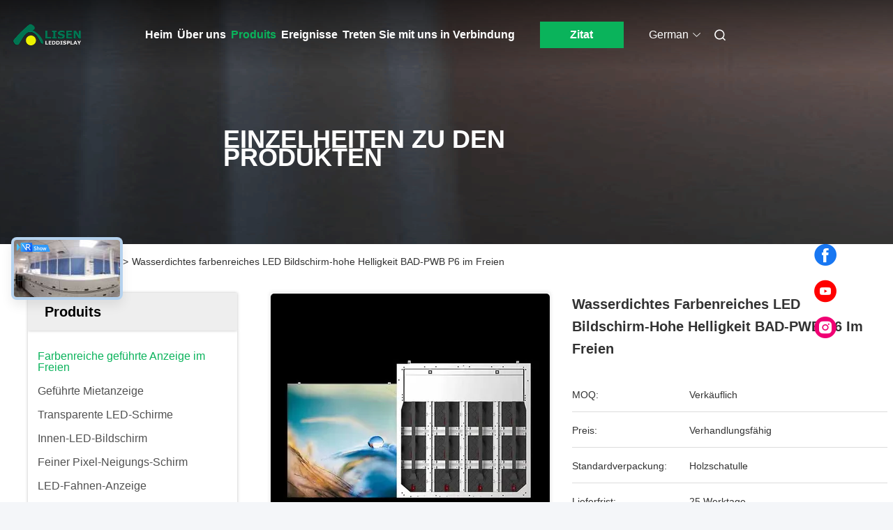

--- FILE ---
content_type: text/html
request_url: https://german.fullcolor-leddisplays.com/sale-35788435-p6-waterproof-outdoor-full-color-led-display-screen-high-brightness-dip-pcb.html
body_size: 35998
content:

<!DOCTYPE html>
<html lang="de">
<head>
	<meta charset="utf-8">
	<meta http-equiv="X-UA-Compatible" content="IE=edge">
	<meta name="viewport" content="width=device-width, initial-scale=1, maximum-scale=1, minimum-scale=1" />
    <title>Wasserdichtes farbenreiches LED Bildschirm-hohe Helligkeit BAD-PWB P6 im Freien</title>
    <meta name="keywords" content="Farbenreiche Anzeige LED-P6 im Freien, Farbenreiches LED-Anzeige PWB im Freien, Wasserdichtes LED-Bildschirm BAD im Freien, Farbenreiche geführte Anzeige im Freien" />
    <meta name="description" content="Hohe Qualität Wasserdichtes farbenreiches LED Bildschirm-hohe Helligkeit BAD-PWB P6 im Freien aus China, Der führende chinesische Produktmarkt Farbenreiche Anzeige LED-P6 im Freien produkt, mit strenger Qualitätskontrolle Farbenreiches LED-Anzeige PWB im Freien usines, hohe Qualität produzieren Wasserdichtes LED-Bildschirm BAD im Freien produits." />
     <link rel='preload'
					  href=/photo/fullcolor-leddisplays/sitetpl/style/commonV2.css?ver=1750401634 as='style'><link type='text/css' rel='stylesheet'
					  href=/photo/fullcolor-leddisplays/sitetpl/style/commonV2.css?ver=1750401634 media='all'><meta property="og:title" content="Wasserdichtes farbenreiches LED Bildschirm-hohe Helligkeit BAD-PWB P6 im Freien" />
<meta property="og:description" content="Hohe Qualität Wasserdichtes farbenreiches LED Bildschirm-hohe Helligkeit BAD-PWB P6 im Freien aus China, Der führende chinesische Produktmarkt Farbenreiche Anzeige LED-P6 im Freien produkt, mit strenger Qualitätskontrolle Farbenreiches LED-Anzeige PWB im Freien usines, hohe Qualität produzieren Wasserdichtes LED-Bildschirm BAD im Freien produits." />
<meta property="og:type" content="product" />
<meta property="og:availability" content="instock" />
<meta property="og:site_name" content="Alisen Electronic Co., Ltd" />
<meta property="og:url" content="https://german.fullcolor-leddisplays.com/sale-35788435-p6-waterproof-outdoor-full-color-led-display-screen-high-brightness-dip-pcb.html" />
<meta property="og:image" content="https://german.fullcolor-leddisplays.com/photo/ps141366223-p6_waterproof_outdoor_full_color_led_display_screen_high_brightness_dip_pcb.jpg" />
<link rel="canonical" href="https://german.fullcolor-leddisplays.com/sale-35788435-p6-waterproof-outdoor-full-color-led-display-screen-high-brightness-dip-pcb.html" />
<link rel="alternate" href="https://m.german.fullcolor-leddisplays.com/sale-35788435-p6-waterproof-outdoor-full-color-led-display-screen-high-brightness-dip-pcb.html" media="only screen and (max-width: 640px)" />
<link rel="stylesheet" type="text/css" href="/js/guidefirstcommon.css" />
<style type="text/css">
/*<![CDATA[*/
.consent__cookie {position: fixed;top: 0;left: 0;width: 100%;height: 0%;z-index: 100000;}.consent__cookie_bg {position: fixed;top: 0;left: 0;width: 100%;height: 100%;background: #000;opacity: .6;display: none }.consent__cookie_rel {position: fixed;bottom:0;left: 0;width: 100%;background: #fff;display: -webkit-box;display: -ms-flexbox;display: flex;flex-wrap: wrap;padding: 24px 80px;-webkit-box-sizing: border-box;box-sizing: border-box;-webkit-box-pack: justify;-ms-flex-pack: justify;justify-content: space-between;-webkit-transition: all ease-in-out .3s;transition: all ease-in-out .3s }.consent__close {position: absolute;top: 20px;right: 20px;cursor: pointer }.consent__close svg {fill: #777 }.consent__close:hover svg {fill: #000 }.consent__cookie_box {flex: 1;word-break: break-word;}.consent__warm {color: #777;font-size: 16px;margin-bottom: 12px;line-height: 19px }.consent__title {color: #333;font-size: 20px;font-weight: 600;margin-bottom: 12px;line-height: 23px }.consent__itxt {color: #333;font-size: 14px;margin-bottom: 12px;display: -webkit-box;display: -ms-flexbox;display: flex;-webkit-box-align: center;-ms-flex-align: center;align-items: center }.consent__itxt i {display: -webkit-inline-box;display: -ms-inline-flexbox;display: inline-flex;width: 28px;height: 28px;border-radius: 50%;background: #e0f9e9;margin-right: 8px;-webkit-box-align: center;-ms-flex-align: center;align-items: center;-webkit-box-pack: center;-ms-flex-pack: center;justify-content: center }.consent__itxt svg {fill: #3ca860 }.consent__txt {color: #a6a6a6;font-size: 14px;margin-bottom: 8px;line-height: 17px }.consent__btns {display: -webkit-box;display: -ms-flexbox;display: flex;-webkit-box-orient: vertical;-webkit-box-direction: normal;-ms-flex-direction: column;flex-direction: column;-webkit-box-pack: center;-ms-flex-pack: center;justify-content: center;flex-shrink: 0;}.consent__btn {width: 280px;height: 40px;line-height: 40px;text-align: center;background: #3ca860;color: #fff;border-radius: 4px;margin: 8px 0;-webkit-box-sizing: border-box;box-sizing: border-box;cursor: pointer;font-size:14px}.consent__btn:hover {background: #00823b }.consent__btn.empty {color: #3ca860;border: 1px solid #3ca860;background: #fff }.consent__btn.empty:hover {background: #3ca860;color: #fff }.open .consent__cookie_bg {display: block }.open .consent__cookie_rel {bottom: 0 }@media (max-width: 760px) {.consent__btns {width: 100%;align-items: center;}.consent__cookie_rel {padding: 20px 24px }}.consent__cookie.open {display: block;}.consent__cookie {display: none;}
/*]]>*/
</style>
<style type="text/css">
/*<![CDATA[*/
@media only screen and (max-width:640px){.contact_now_dialog .content-wrap .desc{background-image:url(/images/cta_images/bg_s.png) !important}}.contact_now_dialog .content-wrap .content-wrap_header .cta-close{background-image:url(/images/cta_images/sprite.png) !important}.contact_now_dialog .content-wrap .desc{background-image:url(/images/cta_images/bg_l.png) !important}.contact_now_dialog .content-wrap .cta-btn i{background-image:url(/images/cta_images/sprite.png) !important}.contact_now_dialog .content-wrap .head-tip img{content:url(/images/cta_images/cta_contact_now.png) !important}.cusim{background-image:url(/images/imicon/im.svg) !important}.cuswa{background-image:url(/images/imicon/wa.png) !important}.cusall{background-image:url(/images/imicon/allchat.svg) !important}
/*]]>*/
</style>
<script type="text/javascript" src="/js/guidefirstcommon.js"></script>
<script type="text/javascript">
/*<![CDATA[*/
window.isvideotpl = 1;window.detailurl = '/sale-35788435-p6-waterproof-outdoor-full-color-led-display-screen-high-brightness-dip-pcb.html';
var colorUrl = '';var isShowGuide = 2;var showGuideColor = 0;var im_appid = 10003;var im_msg="Good day, what product are you looking for?";

var cta_cid = 220961;var use_defaulProductInfo = 1;var cta_pid = 35788435;var test_company = 0;var webim_domain = '';var company_type = 0;var cta_equipment = 'pc'; var setcookie = 'setwebimCookie(89056,35788435,0)'; var whatsapplink = "https://wa.me/8617722849591?text=Hi%2C+I%27m+interested+in+Wasserdichtes+farbenreiches+LED+Bildschirm-hohe+Helligkeit+BAD-PWB+P6+im+Freien."; function insertMeta(){var str = '<meta name="mobile-web-app-capable" content="yes" /><meta name="viewport" content="width=device-width, initial-scale=1.0" />';document.head.insertAdjacentHTML('beforeend',str);} var element = document.querySelector('a.footer_webim_a[href="/webim/webim_tab.html"]');if (element) {element.parentNode.removeChild(element);}

var colorUrl = '';
var aisearch = 0;
var selfUrl = '';
window.playerReportUrl='/vod/view_count/report';
var query_string = ["Products","Detail"];
var g_tp = '';
var customtplcolor = 99712;
var str_chat = 'Gespräch';
				var str_call_now = 'Ruf jetzt an.';
var str_chat_now = 'Wir reden jetzt.';
var str_contact1 = 'Erhalten Sie besten Preis';var str_chat_lang='german';var str_contact2 = 'Erhalten Sie Preis';var str_contact2 = 'Der beste Preis';var str_contact = 'Kontakt';
window.predomainsub = "";
/*]]>*/
</script>
</head>
<body>
<img src="/logo.gif" style="display:none" alt="logo"/>
<a style="display: none!important;" title="Alisen Electronic Co., Ltd" class="float-inquiry" href="/contactnow.html" onclick='setinquiryCookie("{\"showproduct\":1,\"pid\":\"35788435\",\"name\":\"Wasserdichtes farbenreiches LED Bildschirm-hohe Helligkeit BAD-PWB P6 im Freien\",\"source_url\":\"\\/sale-35788435-p6-waterproof-outdoor-full-color-led-display-screen-high-brightness-dip-pcb.html\",\"picurl\":\"\\/photo\\/pd141366223-p6_waterproof_outdoor_full_color_led_display_screen_high_brightness_dip_pcb.jpg\",\"propertyDetail\":[[\"Name\",\"Reihe FIXO2 farbenreiche LED-Anzeige im Freien\"],[\"Pixel-Neigung\",\"P6, P8, P10, P16\"],[\"IP-Grad\",\"IP65\"],[\"Bildumfang\",\"Besonders angefertigt\"]],\"company_name\":null,\"picurl_c\":\"\\/photo\\/pc141366223-p6_waterproof_outdoor_full_color_led_display_screen_high_brightness_dip_pcb.jpg\",\"price\":\"Verhandlungsf\\u00e4hig\",\"username\":\"sales\",\"viewTime\":\"Letzter Login : 1 Stunden 54 minuts vor\",\"subject\":\"Bitte senden Sie mir weitere Informationen \\u00fcber Ihre Wasserdichtes farbenreiches LED Bildschirm-hohe Helligkeit BAD-PWB P6 im Freien\",\"countrycode\":\"\"}");'></a>
<script>
var originProductInfo = '';
var originProductInfo = {"showproduct":1,"pid":"35788435","name":"Wasserdichtes farbenreiches LED Bildschirm-hohe Helligkeit BAD-PWB P6 im Freien","source_url":"\/sale-35788435-p6-waterproof-outdoor-full-color-led-display-screen-high-brightness-dip-pcb.html","picurl":"\/photo\/pd141366223-p6_waterproof_outdoor_full_color_led_display_screen_high_brightness_dip_pcb.jpg","propertyDetail":[["Name","Reihe FIXO2 farbenreiche LED-Anzeige im Freien"],["Pixel-Neigung","P6, P8, P10, P16"],["IP-Grad","IP65"],["Bildumfang","Besonders angefertigt"]],"company_name":null,"picurl_c":"\/photo\/pc141366223-p6_waterproof_outdoor_full_color_led_display_screen_high_brightness_dip_pcb.jpg","price":"Verhandlungsf\u00e4hig","username":"sales","viewTime":"Letzter Login : 2 Stunden 54 minuts vor","subject":"Wie viel f\u00fcr Ihre Wasserdichtes farbenreiches LED Bildschirm-hohe Helligkeit BAD-PWB P6 im Freien","countrycode":""};
var save_url = "/contactsave.html";
var update_url = "/updateinquiry.html";
var productInfo = {};
var defaulProductInfo = {};
var myDate = new Date();
var curDate = myDate.getFullYear()+'-'+(parseInt(myDate.getMonth())+1)+'-'+myDate.getDate();
var message = '';
var default_pop = 1;
var leaveMessageDialog = document.getElementsByClassName('leave-message-dialog')[0]; // 获取弹层
var _$$ = function (dom) {
    return document.querySelectorAll(dom);
};
resInfo = originProductInfo;
resInfo['name'] = resInfo['name'] || '';
defaulProductInfo.pid = resInfo['pid'];
defaulProductInfo.productName = resInfo['name'] ?? '';
defaulProductInfo.productInfo = resInfo['propertyDetail'];
defaulProductInfo.productImg = resInfo['picurl_c'];
defaulProductInfo.subject = resInfo['subject'] ?? '';
defaulProductInfo.productImgAlt = resInfo['name'] ?? '';
var inquirypopup_tmp = 1;
var message = 'Sehr geehrter,'+'\r\n'+"Ich bin daran interessiert"+' '+trim(resInfo['name'])+", Könnten Sie mir weitere Details wie Typ, Größe, MOQ, Material usw. senden?"+'\r\n'+"Vielen Dank!"+'\r\n'+"Auf deine Antwort wartend.";
var message_1 = 'Sehr geehrter,'+'\r\n'+"Ich bin daran interessiert"+' '+trim(resInfo['name'])+", Könnten Sie mir weitere Details wie Typ, Größe, MOQ, Material usw. senden?"+'\r\n'+"Vielen Dank!"+'\r\n'+"Auf deine Antwort wartend.";
var message_2 = 'Hallo,'+'\r\n'+"ich suche nach"+' '+trim(resInfo['name'])+", Bitte senden Sie mir den Preis, die Spezifikation und das Bild."+'\r\n'+"Ihre schnelle Antwort wird sehr geschätzt."+'\r\n'+"Fühlen Sie sich frei, mich für weitere Informationen zu kontaktieren."+'\r\n'+"Danke vielmals.";
var message_3 = 'Hallo,'+'\r\n'+trim(resInfo['name'])+' '+"erfüllt meine Erwartungen."+'\r\n'+"Bitte geben Sie mir den besten Preis und einige andere Produktinformationen."+'\r\n'+"Fühlen Sie sich frei, mich per E-Mail zu kontaktieren."+'\r\n'+"Danke vielmals.";

var message_4 = 'Sehr geehrter,'+'\r\n'+"Was ist der FOB-Preis auf Ihrem"+' '+trim(resInfo['name'])+'?'+'\r\n'+"Welches ist der nächste Portname?"+'\r\n'+"Bitte antworten Sie mir so schnell wie möglich. Es ist besser, weitere Informationen zu teilen."+'\r\n'+"Grüße!";
var message_5 = 'Hallo,'+'\r\n'+"Ich interessiere mich sehr für Ihre"+' '+trim(resInfo['name'])+'.'+'\r\n'+"Bitte senden Sie mir Ihre Produktdetails."+'\r\n'+"Ich freue mich auf Ihre schnelle Antwort."+'\r\n'+"Fühlen Sie sich frei, mich per Mail zu kontaktieren."+'\r\n'+"Grüße!";

var message_6 = 'Sehr geehrter,'+'\r\n'+"Bitte geben Sie uns Informationen über Ihre"+' '+trim(resInfo['name'])+", wie Typ, Größe, Material und natürlich der beste Preis."+'\r\n'+"Ich freue mich auf Ihre schnelle Antwort."+'\r\n'+"Danke!";
var message_7 = 'Sehr geehrter,'+'\r\n'+"Können Sie liefern"+' '+trim(resInfo['name'])+" für uns?"+'\r\n'+"Zuerst wollen wir eine Preisliste und einige Produktdetails."+'\r\n'+"Ich hoffe, so schnell wie möglich eine Antwort zu erhalten und freue mich auf die Zusammenarbeit."+'\r\n'+"Vielen Dank.";
var message_8 = 'Hallo,'+'\r\n'+"ich suche nach"+' '+trim(resInfo['name'])+", Bitte geben Sie mir detailliertere Produktinformationen."+'\r\n'+"Ich freue mich auf Ihre Antwort."+'\r\n'+"Danke!";
var message_9 = 'Hallo,'+'\r\n'+"Ihre"+' '+trim(resInfo['name'])+" erfüllt meine Anforderungen sehr gut."+'\r\n'+"Bitte senden Sie mir den Preis, die Spezifikation und ein ähnliches Modell sind in Ordnung."+'\r\n'+"Fühlen Sie sich frei, mit mir zu chatten."+'\r\n'+"Vielen Dank!";
var message_10 = 'Sehr geehrter,'+'\r\n'+"Ich möchte mehr über die Details und das Zitat von erfahren"+' '+trim(resInfo['name'])+'.'+'\r\n'+"Fühlen Sie sich frei, mich zu kontaktieren."+'\r\n'+"Grüße!";

var r = getRandom(1,10);

defaulProductInfo.message = eval("message_"+r);
    defaulProductInfo.message = eval("message_"+r);
        var mytAjax = {

    post: function(url, data, fn) {
        var xhr = new XMLHttpRequest();
        xhr.open("POST", url, true);
        xhr.setRequestHeader("Content-Type", "application/x-www-form-urlencoded;charset=UTF-8");
        xhr.setRequestHeader("X-Requested-With", "XMLHttpRequest");
        xhr.setRequestHeader('Content-Type','text/plain;charset=UTF-8');
        xhr.onreadystatechange = function() {
            if(xhr.readyState == 4 && (xhr.status == 200 || xhr.status == 304)) {
                fn.call(this, xhr.responseText);
            }
        };
        xhr.send(data);
    },

    postform: function(url, data, fn) {
        var xhr = new XMLHttpRequest();
        xhr.open("POST", url, true);
        xhr.setRequestHeader("X-Requested-With", "XMLHttpRequest");
        xhr.onreadystatechange = function() {
            if(xhr.readyState == 4 && (xhr.status == 200 || xhr.status == 304)) {
                fn.call(this, xhr.responseText);
            }
        };
        xhr.send(data);
    }
};
/*window.onload = function(){
    leaveMessageDialog = document.getElementsByClassName('leave-message-dialog')[0];
    if (window.localStorage.recordDialogStatus=='undefined' || (window.localStorage.recordDialogStatus!='undefined' && window.localStorage.recordDialogStatus != curDate)) {
        setTimeout(function(){
            if(parseInt(inquirypopup_tmp%10) == 1){
                creatDialog(defaulProductInfo, 1);
            }
        }, 6000);
    }
};*/
function trim(str)
{
    str = str.replace(/(^\s*)/g,"");
    return str.replace(/(\s*$)/g,"");
};
function getRandom(m,n){
    var num = Math.floor(Math.random()*(m - n) + n);
    return num;
};
function strBtn(param) {

    var starattextarea = document.getElementById("textareamessage").value.length;
    var email = document.getElementById("startEmail").value;

    var default_tip = document.querySelectorAll(".watermark_container").length;
    if (20 < starattextarea && starattextarea < 3000) {
        if(default_tip>0){
            document.getElementById("textareamessage1").parentNode.parentNode.nextElementSibling.style.display = "none";
        }else{
            document.getElementById("textareamessage1").parentNode.nextElementSibling.style.display = "none";
        }

    } else {
        if(default_tip>0){
            document.getElementById("textareamessage1").parentNode.parentNode.nextElementSibling.style.display = "block";
        }else{
            document.getElementById("textareamessage1").parentNode.nextElementSibling.style.display = "block";
        }

        return;
    }

    // var re = /^([a-zA-Z0-9_-])+@([a-zA-Z0-9_-])+\.([a-zA-Z0-9_-])+/i;/*邮箱不区分大小写*/
    var re = /^[a-zA-Z0-9][\w-]*(\.?[\w-]+)*@[a-zA-Z0-9-]+(\.[a-zA-Z0-9]+)+$/i;
    if (!re.test(email)) {
        document.getElementById("startEmail").nextElementSibling.style.display = "block";
        return;
    } else {
        document.getElementById("startEmail").nextElementSibling.style.display = "none";
    }

    var subject = document.getElementById("pop_subject").value;
    var pid = document.getElementById("pop_pid").value;
    var message = document.getElementById("textareamessage").value;
    var sender_email = document.getElementById("startEmail").value;
    var tel = '';
    if (document.getElementById("tel0") != undefined && document.getElementById("tel0") != '')
        tel = document.getElementById("tel0").value;
    var form_serialize = '&tel='+tel;

    form_serialize = form_serialize.replace(/\+/g, "%2B");
    mytAjax.post(save_url,"pid="+pid+"&subject="+subject+"&email="+sender_email+"&message="+(message)+form_serialize,function(res){
        var mes = JSON.parse(res);
        if(mes.status == 200){
            var iid = mes.iid;
            document.getElementById("pop_iid").value = iid;
            document.getElementById("pop_uuid").value = mes.uuid;

            if(typeof gtag_report_conversion === "function"){
                gtag_report_conversion();//执行统计js代码
            }
            if(typeof fbq === "function"){
                fbq('track','Purchase');//执行统计js代码
            }
        }
    });
    for (var index = 0; index < document.querySelectorAll(".dialog-content-pql").length; index++) {
        document.querySelectorAll(".dialog-content-pql")[index].style.display = "none";
    };
    $('#idphonepql').val(tel);
    document.getElementById("dialog-content-pql-id").style.display = "block";
    ;
};
function twoBtnOk(param) {

    var selectgender = document.getElementById("Mr").innerHTML;
    var iid = document.getElementById("pop_iid").value;
    var sendername = document.getElementById("idnamepql").value;
    var senderphone = document.getElementById("idphonepql").value;
    var sendercname = document.getElementById("idcompanypql").value;
    var uuid = document.getElementById("pop_uuid").value;
    var gender = 2;
    if(selectgender == 'Mr.') gender = 0;
    if(selectgender == 'Mrs.') gender = 1;
    var pid = document.getElementById("pop_pid").value;
    var form_serialize = '';

        form_serialize = form_serialize.replace(/\+/g, "%2B");

    mytAjax.post(update_url,"iid="+iid+"&gender="+gender+"&uuid="+uuid+"&name="+(sendername)+"&tel="+(senderphone)+"&company="+(sendercname)+form_serialize,function(res){});

    for (var index = 0; index < document.querySelectorAll(".dialog-content-pql").length; index++) {
        document.querySelectorAll(".dialog-content-pql")[index].style.display = "none";
    };
    document.getElementById("dialog-content-pql-ok").style.display = "block";

};
function toCheckMust(name) {
    $('#'+name+'error').hide();
}
function handClidk(param) {
    var starattextarea = document.getElementById("textareamessage1").value.length;
    var email = document.getElementById("startEmail1").value;
    var default_tip = document.querySelectorAll(".watermark_container").length;
    if (20 < starattextarea && starattextarea < 3000) {
        if(default_tip>0){
            document.getElementById("textareamessage1").parentNode.parentNode.nextElementSibling.style.display = "none";
        }else{
            document.getElementById("textareamessage1").parentNode.nextElementSibling.style.display = "none";
        }

    } else {
        if(default_tip>0){
            document.getElementById("textareamessage1").parentNode.parentNode.nextElementSibling.style.display = "block";
        }else{
            document.getElementById("textareamessage1").parentNode.nextElementSibling.style.display = "block";
        }

        return;
    }

    // var re = /^([a-zA-Z0-9_-])+@([a-zA-Z0-9_-])+\.([a-zA-Z0-9_-])+/i;
    var re = /^[a-zA-Z0-9][\w-]*(\.?[\w-]+)*@[a-zA-Z0-9-]+(\.[a-zA-Z0-9]+)+$/i;
    if (!re.test(email)) {
        document.getElementById("startEmail1").nextElementSibling.style.display = "block";
        return;
    } else {
        document.getElementById("startEmail1").nextElementSibling.style.display = "none";
    }

    var subject = document.getElementById("pop_subject").value;
    var pid = document.getElementById("pop_pid").value;
    var message = document.getElementById("textareamessage1").value;
    var sender_email = document.getElementById("startEmail1").value;
    var form_serialize = tel = '';
    if (document.getElementById("tel1") != undefined && document.getElementById("tel1") != '')
        tel = document.getElementById("tel1").value;
        mytAjax.post(save_url,"email="+sender_email+"&tel="+tel+"&pid="+pid+"&message="+message+"&subject="+subject+form_serialize,function(res){

        var mes = JSON.parse(res);
        if(mes.status == 200){
            var iid = mes.iid;
            document.getElementById("pop_iid").value = iid;
            document.getElementById("pop_uuid").value = mes.uuid;
            if(typeof gtag_report_conversion === "function"){
                gtag_report_conversion();//执行统计js代码
            }
        }

    });
    for (var index = 0; index < document.querySelectorAll(".dialog-content-pql").length; index++) {
        document.querySelectorAll(".dialog-content-pql")[index].style.display = "none";
    };
    $('#idphonepql').val(tel);
    document.getElementById("dialog-content-pql-id").style.display = "block";

};
window.addEventListener('load', function () {
    $('.checkbox-wrap label').each(function(){
        if($(this).find('input').prop('checked')){
            $(this).addClass('on')
        }else {
            $(this).removeClass('on')
        }
    })
    $(document).on('click', '.checkbox-wrap label' , function(ev){
        if (ev.target.tagName.toUpperCase() != 'INPUT') {
            $(this).toggleClass('on')
        }
    })
})

function hand_video(pdata) {
    data = JSON.parse(pdata);
    productInfo.productName = data.productName;
    productInfo.productInfo = data.productInfo;
    productInfo.productImg = data.productImg;
    productInfo.subject = data.subject;

    var message = 'Sehr geehrter,'+'\r\n'+"Ich bin daran interessiert"+' '+trim(data.productName)+", Könnten Sie mir weitere Details wie Typ, Größe, Menge, Material usw. senden?"+'\r\n'+"Vielen Dank!"+'\r\n'+"Auf deine Antwort wartend.";

    var message = 'Sehr geehrter,'+'\r\n'+"Ich bin daran interessiert"+' '+trim(data.productName)+", Könnten Sie mir weitere Details wie Typ, Größe, MOQ, Material usw. senden?"+'\r\n'+"Vielen Dank!"+'\r\n'+"Auf deine Antwort wartend.";
    var message_1 = 'Sehr geehrter,'+'\r\n'+"Ich bin daran interessiert"+' '+trim(data.productName)+", Könnten Sie mir weitere Details wie Typ, Größe, MOQ, Material usw. senden?"+'\r\n'+"Vielen Dank!"+'\r\n'+"Auf deine Antwort wartend.";
    var message_2 = 'Hallo,'+'\r\n'+"ich suche nach"+' '+trim(data.productName)+", Bitte senden Sie mir den Preis, die Spezifikation und das Bild."+'\r\n'+"Ihre schnelle Antwort wird sehr geschätzt."+'\r\n'+"Fühlen Sie sich frei, mich für weitere Informationen zu kontaktieren."+'\r\n'+"Danke vielmals.";
    var message_3 = 'Hallo,'+'\r\n'+trim(data.productName)+' '+"erfüllt meine Erwartungen."+'\r\n'+"Bitte geben Sie mir den besten Preis und einige andere Produktinformationen."+'\r\n'+"Fühlen Sie sich frei, mich per E-Mail zu kontaktieren."+'\r\n'+"Danke vielmals.";

    var message_4 = 'Sehr geehrter,'+'\r\n'+"Was ist der FOB-Preis auf Ihrem"+' '+trim(data.productName)+'?'+'\r\n'+"Welches ist der nächste Portname?"+'\r\n'+"Bitte antworten Sie mir so schnell wie möglich. Es ist besser, weitere Informationen zu teilen."+'\r\n'+"Grüße!";
    var message_5 = 'Hallo,'+'\r\n'+"Ich interessiere mich sehr für Ihre"+' '+trim(data.productName)+'.'+'\r\n'+"Bitte senden Sie mir Ihre Produktdetails."+'\r\n'+"Ich freue mich auf Ihre schnelle Antwort."+'\r\n'+"Fühlen Sie sich frei, mich per Mail zu kontaktieren."+'\r\n'+"Grüße!";

    var message_6 = 'Sehr geehrter,'+'\r\n'+"Bitte geben Sie uns Informationen über Ihre"+' '+trim(data.productName)+", wie Typ, Größe, Material und natürlich der beste Preis."+'\r\n'+"Ich freue mich auf Ihre schnelle Antwort."+'\r\n'+"Danke!";
    var message_7 = 'Sehr geehrter,'+'\r\n'+"Können Sie liefern"+' '+trim(data.productName)+" für uns?"+'\r\n'+"Zuerst wollen wir eine Preisliste und einige Produktdetails."+'\r\n'+"Ich hoffe, so schnell wie möglich eine Antwort zu erhalten und freue mich auf die Zusammenarbeit."+'\r\n'+"Vielen Dank.";
    var message_8 = 'Hallo,'+'\r\n'+"ich suche nach"+' '+trim(data.productName)+", Bitte geben Sie mir detailliertere Produktinformationen."+'\r\n'+"Ich freue mich auf Ihre Antwort."+'\r\n'+"Danke!";
    var message_9 = 'Hallo,'+'\r\n'+"Ihre"+' '+trim(data.productName)+" erfüllt meine Anforderungen sehr gut."+'\r\n'+"Bitte senden Sie mir den Preis, die Spezifikation und ein ähnliches Modell sind in Ordnung."+'\r\n'+"Fühlen Sie sich frei, mit mir zu chatten."+'\r\n'+"Vielen Dank!";
    var message_10 = 'Sehr geehrter,'+'\r\n'+"Ich möchte mehr über die Details und das Zitat von erfahren"+' '+trim(data.productName)+'.'+'\r\n'+"Fühlen Sie sich frei, mich zu kontaktieren."+'\r\n'+"Grüße!";

    var r = getRandom(1,10);

    productInfo.message = eval("message_"+r);
            if(parseInt(inquirypopup_tmp/10) == 1){
        productInfo.message = "";
    }
    productInfo.pid = data.pid;
    creatDialog(productInfo, 2);
};

function handDialog(pdata) {
    data = JSON.parse(pdata);
    productInfo.productName = data.productName;
    productInfo.productInfo = data.productInfo;
    productInfo.productImg = data.productImg;
    productInfo.subject = data.subject;

    var message = 'Sehr geehrter,'+'\r\n'+"Ich bin daran interessiert"+' '+trim(data.productName)+", Könnten Sie mir weitere Details wie Typ, Größe, Menge, Material usw. senden?"+'\r\n'+"Vielen Dank!"+'\r\n'+"Auf deine Antwort wartend.";

    var message = 'Sehr geehrter,'+'\r\n'+"Ich bin daran interessiert"+' '+trim(data.productName)+", Könnten Sie mir weitere Details wie Typ, Größe, MOQ, Material usw. senden?"+'\r\n'+"Vielen Dank!"+'\r\n'+"Auf deine Antwort wartend.";
    var message_1 = 'Sehr geehrter,'+'\r\n'+"Ich bin daran interessiert"+' '+trim(data.productName)+", Könnten Sie mir weitere Details wie Typ, Größe, MOQ, Material usw. senden?"+'\r\n'+"Vielen Dank!"+'\r\n'+"Auf deine Antwort wartend.";
    var message_2 = 'Hallo,'+'\r\n'+"ich suche nach"+' '+trim(data.productName)+", Bitte senden Sie mir den Preis, die Spezifikation und das Bild."+'\r\n'+"Ihre schnelle Antwort wird sehr geschätzt."+'\r\n'+"Fühlen Sie sich frei, mich für weitere Informationen zu kontaktieren."+'\r\n'+"Danke vielmals.";
    var message_3 = 'Hallo,'+'\r\n'+trim(data.productName)+' '+"erfüllt meine Erwartungen."+'\r\n'+"Bitte geben Sie mir den besten Preis und einige andere Produktinformationen."+'\r\n'+"Fühlen Sie sich frei, mich per E-Mail zu kontaktieren."+'\r\n'+"Danke vielmals.";

    var message_4 = 'Sehr geehrter,'+'\r\n'+"Was ist der FOB-Preis auf Ihrem"+' '+trim(data.productName)+'?'+'\r\n'+"Welches ist der nächste Portname?"+'\r\n'+"Bitte antworten Sie mir so schnell wie möglich. Es ist besser, weitere Informationen zu teilen."+'\r\n'+"Grüße!";
    var message_5 = 'Hallo,'+'\r\n'+"Ich interessiere mich sehr für Ihre"+' '+trim(data.productName)+'.'+'\r\n'+"Bitte senden Sie mir Ihre Produktdetails."+'\r\n'+"Ich freue mich auf Ihre schnelle Antwort."+'\r\n'+"Fühlen Sie sich frei, mich per Mail zu kontaktieren."+'\r\n'+"Grüße!";

    var message_6 = 'Sehr geehrter,'+'\r\n'+"Bitte geben Sie uns Informationen über Ihre"+' '+trim(data.productName)+", wie Typ, Größe, Material und natürlich der beste Preis."+'\r\n'+"Ich freue mich auf Ihre schnelle Antwort."+'\r\n'+"Danke!";
    var message_7 = 'Sehr geehrter,'+'\r\n'+"Können Sie liefern"+' '+trim(data.productName)+" für uns?"+'\r\n'+"Zuerst wollen wir eine Preisliste und einige Produktdetails."+'\r\n'+"Ich hoffe, so schnell wie möglich eine Antwort zu erhalten und freue mich auf die Zusammenarbeit."+'\r\n'+"Vielen Dank.";
    var message_8 = 'Hallo,'+'\r\n'+"ich suche nach"+' '+trim(data.productName)+", Bitte geben Sie mir detailliertere Produktinformationen."+'\r\n'+"Ich freue mich auf Ihre Antwort."+'\r\n'+"Danke!";
    var message_9 = 'Hallo,'+'\r\n'+"Ihre"+' '+trim(data.productName)+" erfüllt meine Anforderungen sehr gut."+'\r\n'+"Bitte senden Sie mir den Preis, die Spezifikation und ein ähnliches Modell sind in Ordnung."+'\r\n'+"Fühlen Sie sich frei, mit mir zu chatten."+'\r\n'+"Vielen Dank!";
    var message_10 = 'Sehr geehrter,'+'\r\n'+"Ich möchte mehr über die Details und das Zitat von erfahren"+' '+trim(data.productName)+'.'+'\r\n'+"Fühlen Sie sich frei, mich zu kontaktieren."+'\r\n'+"Grüße!";

    var r = getRandom(1,10);
    productInfo.message = eval("message_"+r);
            if(parseInt(inquirypopup_tmp/10) == 1){
        productInfo.message = "";
    }
    productInfo.pid = data.pid;
    creatDialog(productInfo, 2);
};

function closepql(param) {

    leaveMessageDialog.style.display = 'none';
};

function closepql2(param) {

    for (var index = 0; index < document.querySelectorAll(".dialog-content-pql").length; index++) {
        document.querySelectorAll(".dialog-content-pql")[index].style.display = "none";
    };
    document.getElementById("dialog-content-pql-ok").style.display = "block";
};

function decodeHtmlEntities(str) {
    var tempElement = document.createElement('div');
    tempElement.innerHTML = str;
    return tempElement.textContent || tempElement.innerText || '';
}

function initProduct(productInfo,type){

    productInfo.productName = decodeHtmlEntities(productInfo.productName);
    productInfo.message = decodeHtmlEntities(productInfo.message);

    leaveMessageDialog = document.getElementsByClassName('leave-message-dialog')[0];
    leaveMessageDialog.style.display = "block";
    if(type == 3){
        var popinquiryemail = document.getElementById("popinquiryemail").value;
        _$$("#startEmail1")[0].value = popinquiryemail;
    }else{
        _$$("#startEmail1")[0].value = "";
    }
    _$$("#startEmail")[0].value = "";
    _$$("#idnamepql")[0].value = "";
    _$$("#idphonepql")[0].value = "";
    _$$("#idcompanypql")[0].value = "";

    _$$("#pop_pid")[0].value = productInfo.pid;
    _$$("#pop_subject")[0].value = productInfo.subject;
    
    if(parseInt(inquirypopup_tmp/10) == 1){
        productInfo.message = "";
    }

    _$$("#textareamessage1")[0].value = productInfo.message;
    _$$("#textareamessage")[0].value = productInfo.message;

    _$$("#dialog-content-pql-id .titlep")[0].innerHTML = productInfo.productName;
    _$$("#dialog-content-pql-id img")[0].setAttribute("src", productInfo.productImg);
    _$$("#dialog-content-pql-id img")[0].setAttribute("alt", productInfo.productImgAlt);

    _$$("#dialog-content-pql-id-hand img")[0].setAttribute("src", productInfo.productImg);
    _$$("#dialog-content-pql-id-hand img")[0].setAttribute("alt", productInfo.productImgAlt);
    _$$("#dialog-content-pql-id-hand .titlep")[0].innerHTML = productInfo.productName;

    if (productInfo.productInfo.length > 0) {
        var ul2, ul;
        ul = document.createElement("ul");
        for (var index = 0; index < productInfo.productInfo.length; index++) {
            var el = productInfo.productInfo[index];
            var li = document.createElement("li");
            var span1 = document.createElement("span");
            span1.innerHTML = el[0] + ":";
            var span2 = document.createElement("span");
            span2.innerHTML = el[1];
            li.appendChild(span1);
            li.appendChild(span2);
            ul.appendChild(li);

        }
        ul2 = ul.cloneNode(true);
        if (type === 1) {
            _$$("#dialog-content-pql-id .left")[0].replaceChild(ul, _$$("#dialog-content-pql-id .left ul")[0]);
        } else {
            _$$("#dialog-content-pql-id-hand .left")[0].replaceChild(ul2, _$$("#dialog-content-pql-id-hand .left ul")[0]);
            _$$("#dialog-content-pql-id .left")[0].replaceChild(ul, _$$("#dialog-content-pql-id .left ul")[0]);
        }
    };
    for (var index = 0; index < _$$("#dialog-content-pql-id .right ul li").length; index++) {
        _$$("#dialog-content-pql-id .right ul li")[index].addEventListener("click", function (params) {
            _$$("#dialog-content-pql-id .right #Mr")[0].innerHTML = this.innerHTML
        }, false)

    };

};
function closeInquiryCreateDialog() {
    document.getElementById("xuanpan_dialog_box_pql").style.display = "none";
};
function showInquiryCreateDialog() {
    document.getElementById("xuanpan_dialog_box_pql").style.display = "block";
};
function submitPopInquiry(){
    var message = document.getElementById("inquiry_message").value;
    var email = document.getElementById("inquiry_email").value;
    var subject = defaulProductInfo.subject;
    var pid = defaulProductInfo.pid;
    if (email === undefined) {
        showInquiryCreateDialog();
        document.getElementById("inquiry_email").style.border = "1px solid red";
        return false;
    };
    if (message === undefined) {
        showInquiryCreateDialog();
        document.getElementById("inquiry_message").style.border = "1px solid red";
        return false;
    };
    if (email.search(/^\w+((-\w+)|(\.\w+))*\@[A-Za-z0-9]+((\.|-)[A-Za-z0-9]+)*\.[A-Za-z0-9]+$/) == -1) {
        document.getElementById("inquiry_email").style.border= "1px solid red";
        showInquiryCreateDialog();
        return false;
    } else {
        document.getElementById("inquiry_email").style.border= "";
    };
    if (message.length < 20 || message.length >3000) {
        showInquiryCreateDialog();
        document.getElementById("inquiry_message").style.border = "1px solid red";
        return false;
    } else {
        document.getElementById("inquiry_message").style.border = "";
    };
    var tel = '';
    if (document.getElementById("tel") != undefined && document.getElementById("tel") != '')
        tel = document.getElementById("tel").value;

    mytAjax.post(save_url,"pid="+pid+"&subject="+subject+"&email="+email+"&message="+(message)+'&tel='+tel,function(res){
        var mes = JSON.parse(res);
        if(mes.status == 200){
            var iid = mes.iid;
            document.getElementById("pop_iid").value = iid;
            document.getElementById("pop_uuid").value = mes.uuid;

        }
    });
    initProduct(defaulProductInfo);
    for (var index = 0; index < document.querySelectorAll(".dialog-content-pql").length; index++) {
        document.querySelectorAll(".dialog-content-pql")[index].style.display = "none";
    };
    $('#idphonepql').val(tel);
    document.getElementById("dialog-content-pql-id").style.display = "block";

};

//带附件上传
function submitPopInquiryfile(email_id,message_id,check_sort,name_id,phone_id,company_id,attachments){

    if(typeof(check_sort) == 'undefined'){
        check_sort = 0;
    }
    var message = document.getElementById(message_id).value;
    var email = document.getElementById(email_id).value;
    var attachments = document.getElementById(attachments).value;
    if(typeof(name_id) !== 'undefined' && name_id != ""){
        var name  = document.getElementById(name_id).value;
    }
    if(typeof(phone_id) !== 'undefined' && phone_id != ""){
        var phone = document.getElementById(phone_id).value;
    }
    if(typeof(company_id) !== 'undefined' && company_id != ""){
        var company = document.getElementById(company_id).value;
    }
    var subject = defaulProductInfo.subject;
    var pid = defaulProductInfo.pid;

    if(check_sort == 0){
        if (email === undefined) {
            showInquiryCreateDialog();
            document.getElementById(email_id).style.border = "1px solid red";
            return false;
        };
        if (message === undefined) {
            showInquiryCreateDialog();
            document.getElementById(message_id).style.border = "1px solid red";
            return false;
        };

        if (email.search(/^\w+((-\w+)|(\.\w+))*\@[A-Za-z0-9]+((\.|-)[A-Za-z0-9]+)*\.[A-Za-z0-9]+$/) == -1) {
            document.getElementById(email_id).style.border= "1px solid red";
            showInquiryCreateDialog();
            return false;
        } else {
            document.getElementById(email_id).style.border= "";
        };
        if (message.length < 20 || message.length >3000) {
            showInquiryCreateDialog();
            document.getElementById(message_id).style.border = "1px solid red";
            return false;
        } else {
            document.getElementById(message_id).style.border = "";
        };
    }else{

        if (message === undefined) {
            showInquiryCreateDialog();
            document.getElementById(message_id).style.border = "1px solid red";
            return false;
        };

        if (email === undefined) {
            showInquiryCreateDialog();
            document.getElementById(email_id).style.border = "1px solid red";
            return false;
        };

        if (message.length < 20 || message.length >3000) {
            showInquiryCreateDialog();
            document.getElementById(message_id).style.border = "1px solid red";
            return false;
        } else {
            document.getElementById(message_id).style.border = "";
        };

        if (email.search(/^\w+((-\w+)|(\.\w+))*\@[A-Za-z0-9]+((\.|-)[A-Za-z0-9]+)*\.[A-Za-z0-9]+$/) == -1) {
            document.getElementById(email_id).style.border= "1px solid red";
            showInquiryCreateDialog();
            return false;
        } else {
            document.getElementById(email_id).style.border= "";
        };

    };

    mytAjax.post(save_url,"pid="+pid+"&subject="+subject+"&email="+email+"&message="+message+"&company="+company+"&attachments="+attachments,function(res){
        var mes = JSON.parse(res);
        if(mes.status == 200){
            var iid = mes.iid;
            document.getElementById("pop_iid").value = iid;
            document.getElementById("pop_uuid").value = mes.uuid;

            if(typeof gtag_report_conversion === "function"){
                gtag_report_conversion();//执行统计js代码
            }
            if(typeof fbq === "function"){
                fbq('track','Purchase');//执行统计js代码
            }
        }
    });
    initProduct(defaulProductInfo);

    if(name !== undefined && name != ""){
        _$$("#idnamepql")[0].value = name;
    }

    if(phone !== undefined && phone != ""){
        _$$("#idphonepql")[0].value = phone;
    }

    if(company !== undefined && company != ""){
        _$$("#idcompanypql")[0].value = company;
    }

    for (var index = 0; index < document.querySelectorAll(".dialog-content-pql").length; index++) {
        document.querySelectorAll(".dialog-content-pql")[index].style.display = "none";
    };
    document.getElementById("dialog-content-pql-id").style.display = "block";

};
function submitPopInquiryByParam(email_id,message_id,check_sort,name_id,phone_id,company_id){

    if(typeof(check_sort) == 'undefined'){
        check_sort = 0;
    }

    var senderphone = '';
    var message = document.getElementById(message_id).value;
    var email = document.getElementById(email_id).value;
    if(typeof(name_id) !== 'undefined' && name_id != ""){
        var name  = document.getElementById(name_id).value;
    }
    if(typeof(phone_id) !== 'undefined' && phone_id != ""){
        var phone = document.getElementById(phone_id).value;
        senderphone = phone;
    }
    if(typeof(company_id) !== 'undefined' && company_id != ""){
        var company = document.getElementById(company_id).value;
    }
    var subject = defaulProductInfo.subject;
    var pid = defaulProductInfo.pid;

    if(check_sort == 0){
        if (email === undefined) {
            showInquiryCreateDialog();
            document.getElementById(email_id).style.border = "1px solid red";
            return false;
        };
        if (message === undefined) {
            showInquiryCreateDialog();
            document.getElementById(message_id).style.border = "1px solid red";
            return false;
        };

        if (email.search(/^\w+((-\w+)|(\.\w+))*\@[A-Za-z0-9]+((\.|-)[A-Za-z0-9]+)*\.[A-Za-z0-9]+$/) == -1) {
            document.getElementById(email_id).style.border= "1px solid red";
            showInquiryCreateDialog();
            return false;
        } else {
            document.getElementById(email_id).style.border= "";
        };
        if (message.length < 20 || message.length >3000) {
            showInquiryCreateDialog();
            document.getElementById(message_id).style.border = "1px solid red";
            return false;
        } else {
            document.getElementById(message_id).style.border = "";
        };
    }else{

        if (message === undefined) {
            showInquiryCreateDialog();
            document.getElementById(message_id).style.border = "1px solid red";
            return false;
        };

        if (email === undefined) {
            showInquiryCreateDialog();
            document.getElementById(email_id).style.border = "1px solid red";
            return false;
        };

        if (message.length < 20 || message.length >3000) {
            showInquiryCreateDialog();
            document.getElementById(message_id).style.border = "1px solid red";
            return false;
        } else {
            document.getElementById(message_id).style.border = "";
        };

        if (email.search(/^\w+((-\w+)|(\.\w+))*\@[A-Za-z0-9]+((\.|-)[A-Za-z0-9]+)*\.[A-Za-z0-9]+$/) == -1) {
            document.getElementById(email_id).style.border= "1px solid red";
            showInquiryCreateDialog();
            return false;
        } else {
            document.getElementById(email_id).style.border= "";
        };

    };

    var productsku = "";
    if($("#product_sku").length > 0){
        productsku = $("#product_sku").html();
    }

    mytAjax.post(save_url,"tel="+senderphone+"&pid="+pid+"&subject="+subject+"&email="+email+"&message="+message+"&messagesku="+encodeURI(productsku),function(res){
        var mes = JSON.parse(res);
        if(mes.status == 200){
            var iid = mes.iid;
            document.getElementById("pop_iid").value = iid;
            document.getElementById("pop_uuid").value = mes.uuid;

            if(typeof gtag_report_conversion === "function"){
                gtag_report_conversion();//执行统计js代码
            }
            if(typeof fbq === "function"){
                fbq('track','Purchase');//执行统计js代码
            }
        }
    });
    initProduct(defaulProductInfo);

    if(name !== undefined && name != ""){
        _$$("#idnamepql")[0].value = name;
    }

    if(phone !== undefined && phone != ""){
        _$$("#idphonepql")[0].value = phone;
    }

    if(company !== undefined && company != ""){
        _$$("#idcompanypql")[0].value = company;
    }

    for (var index = 0; index < document.querySelectorAll(".dialog-content-pql").length; index++) {
        document.querySelectorAll(".dialog-content-pql")[index].style.display = "none";

    };
    document.getElementById("dialog-content-pql-id").style.display = "block";

};

function creat_videoDialog(productInfo, type) {

    if(type == 1){
        if(default_pop != 1){
            return false;
        }
        window.localStorage.recordDialogStatus = curDate;
    }else{
        default_pop = 0;
    }
    initProduct(productInfo, type);
    if (type === 1) {
        // 自动弹出
        for (var index = 0; index < document.querySelectorAll(".dialog-content-pql").length; index++) {

            document.querySelectorAll(".dialog-content-pql")[index].style.display = "none";
        };
        document.getElementById("dialog-content-pql").style.display = "block";
    } else {
        // 手动弹出
        for (var index = 0; index < document.querySelectorAll(".dialog-content-pql").length; index++) {
            document.querySelectorAll(".dialog-content-pql")[index].style.display = "none";
        };
        document.getElementById("dialog-content-pql-id-hand").style.display = "block";
    }
}

function creatDialog(productInfo, type) {

    if(type == 1){
        if(default_pop != 1){
            return false;
        }
        window.localStorage.recordDialogStatus = curDate;
    }else{
        default_pop = 0;
    }
    initProduct(productInfo, type);
    if (type === 1) {
        // 自动弹出
        for (var index = 0; index < document.querySelectorAll(".dialog-content-pql").length; index++) {

            document.querySelectorAll(".dialog-content-pql")[index].style.display = "none";
        };
        document.getElementById("dialog-content-pql").style.display = "block";
    } else {
        // 手动弹出
        for (var index = 0; index < document.querySelectorAll(".dialog-content-pql").length; index++) {
            document.querySelectorAll(".dialog-content-pql")[index].style.display = "none";
        };
        document.getElementById("dialog-content-pql-id-hand").style.display = "block";
    }
}

//带邮箱信息打开询盘框 emailtype=1表示带入邮箱
function openDialog(emailtype){
    var type = 2;//不带入邮箱，手动弹出
    if(emailtype == 1){
        var popinquiryemail = document.getElementById("popinquiryemail").value;
        // var re = /^([a-zA-Z0-9_-])+@([a-zA-Z0-9_-])+\.([a-zA-Z0-9_-])+/i;
        var re = /^[a-zA-Z0-9][\w-]*(\.?[\w-]+)*@[a-zA-Z0-9-]+(\.[a-zA-Z0-9]+)+$/i;
        if (!re.test(popinquiryemail)) {
            //前端提示样式;
            showInquiryCreateDialog();
            document.getElementById("popinquiryemail").style.border = "1px solid red";
            return false;
        } else {
            //前端提示样式;
        }
        var type = 3;
    }
    creatDialog(defaulProductInfo,type);
}

//上传附件
function inquiryUploadFile(){
    var fileObj = document.querySelector("#fileId").files[0];
    //构建表单数据
    var formData = new FormData();
    var filesize = fileObj.size;
    if(filesize > 10485760 || filesize == 0) {
        document.getElementById("filetips").style.display = "block";
        return false;
    }else {
        document.getElementById("filetips").style.display = "none";
    }
    formData.append('popinquiryfile', fileObj);
    document.getElementById("quotefileform").reset();
    var save_url = "/inquiryuploadfile.html";
    mytAjax.postform(save_url,formData,function(res){
        var mes = JSON.parse(res);
        if(mes.status == 200){
            document.getElementById("uploader-file-info").innerHTML = document.getElementById("uploader-file-info").innerHTML + "<span class=op>"+mes.attfile.name+"<a class=delatt id=att"+mes.attfile.id+" onclick=delatt("+mes.attfile.id+");>Delete</a></span>";
            var nowattachs = document.getElementById("attachments").value;
            if( nowattachs !== ""){
                var attachs = JSON.parse(nowattachs);
                attachs[mes.attfile.id] = mes.attfile;
            }else{
                var attachs = {};
                attachs[mes.attfile.id] = mes.attfile;
            }
            document.getElementById("attachments").value = JSON.stringify(attachs);
        }
    });
}
//附件删除
function delatt(attid)
{
    var nowattachs = document.getElementById("attachments").value;
    if( nowattachs !== ""){
        var attachs = JSON.parse(nowattachs);
        if(attachs[attid] == ""){
            return false;
        }
        var formData = new FormData();
        var delfile = attachs[attid]['filename'];
        var save_url = "/inquirydelfile.html";
        if(delfile != "") {
            formData.append('delfile', delfile);
            mytAjax.postform(save_url, formData, function (res) {
                if(res !== "") {
                    var mes = JSON.parse(res);
                    if (mes.status == 200) {
                        delete attachs[attid];
                        document.getElementById("attachments").value = JSON.stringify(attachs);
                        var s = document.getElementById("att"+attid);
                        s.parentNode.remove();
                    }
                }
            });
        }
    }else{
        return false;
    }
}

</script>
<div class="leave-message-dialog" style="display: none">
<style>
    .leave-message-dialog .close:before, .leave-message-dialog .close:after{
        content:initial;
    }
</style>
<div class="dialog-content-pql" id="dialog-content-pql" style="display: none">
    <span class="close" onclick="closepql()"><img src="/images/close.png" alt="close"></span>
    <div class="title">
        <p class="firstp-pql">Hinterlass eine Nachricht</p>
        <p class="lastp-pql">Wir rufen Sie bald zurück!</p>
    </div>
    <div class="form">
        <div class="textarea">
            <textarea style='font-family: robot;'  name="" id="textareamessage" cols="30" rows="10" style="margin-bottom:14px;width:100%"
                placeholder="Tragen Sie bitte Ihre Untersuchungsdetails ein."></textarea>
        </div>
        <p class="error-pql"> <span class="icon-pql"><img src="/images/error.png" alt="Alisen Electronic Co., Ltd"></span> Ihre Nachricht muss zwischen 20 und 3.000 Zeichen enthalten!</p>
        <input id="startEmail" type="text" placeholder="Betreten Sie Ihre E-Mail" onkeydown="if(event.keyCode === 13){ strBtn();}">
        <p class="error-pql"><span class="icon-pql"><img src="/images/error.png" alt="Alisen Electronic Co., Ltd"></span> Bitte überprüfen Sie Ihre E-Mail! </p>
                <div class="operations">
            <div class='btn' id="submitStart" type="submit" onclick="strBtn()">EINREICHUNGEN</div>
        </div>
            </div>
</div>
<div class="dialog-content-pql dialog-content-pql-id" id="dialog-content-pql-id" style="display:none">
        <span class="close" onclick="closepql2()"><svg t="1648434466530" class="icon" viewBox="0 0 1024 1024" version="1.1" xmlns="http://www.w3.org/2000/svg" p-id="2198" width="16" height="16"><path d="M576 512l277.333333 277.333333-64 64-277.333333-277.333333L234.666667 853.333333 170.666667 789.333333l277.333333-277.333333L170.666667 234.666667 234.666667 170.666667l277.333333 277.333333L789.333333 170.666667 853.333333 234.666667 576 512z" fill="#444444" p-id="2199"></path></svg></span>
    <div class="left">
        <div class="img"><img></div>
        <p class="titlep"></p>
        <ul> </ul>
    </div>
    <div class="right">
                <p class="title">Mehr Informationen ermöglichen eine bessere Kommunikation.</p>
                <div style="position: relative;">
            <div class="mr"> <span id="Mr">Herr</span>
                <ul>
                    <li>Herr</li>
                    <li>Frau</li>
                </ul>
            </div>
            <input style="text-indent: 80px;" type="text" id="idnamepql" placeholder="Geben Sie Ihren Namen ein">
        </div>
        <input type="text"  id="idphonepql"  placeholder="Telefonnummer">
        <input type="text" id="idcompanypql"  placeholder="Firma" onkeydown="if(event.keyCode === 13){ twoBtnOk();}">
                <div class="btn form_new" id="twoBtnOk" onclick="twoBtnOk()">OK</div>
    </div>
</div>

<div class="dialog-content-pql dialog-content-pql-ok" id="dialog-content-pql-ok" style="display:none">
        <span class="close" onclick="closepql()"><svg t="1648434466530" class="icon" viewBox="0 0 1024 1024" version="1.1" xmlns="http://www.w3.org/2000/svg" p-id="2198" width="16" height="16"><path d="M576 512l277.333333 277.333333-64 64-277.333333-277.333333L234.666667 853.333333 170.666667 789.333333l277.333333-277.333333L170.666667 234.666667 234.666667 170.666667l277.333333 277.333333L789.333333 170.666667 853.333333 234.666667 576 512z" fill="#444444" p-id="2199"></path></svg></span>
    <div class="duihaook"></div>
        <p class="title">Erfolgreich eingereicht!</p>
        <p class="p1" style="text-align: center; font-size: 18px; margin-top: 14px;">Wir rufen Sie bald zurück!</p>
    <div class="btn" onclick="closepql()" id="endOk" style="margin: 0 auto;margin-top: 50px;">OK</div>
</div>
<div class="dialog-content-pql dialog-content-pql-id dialog-content-pql-id-hand" id="dialog-content-pql-id-hand"
    style="display:none">
     <input type="hidden" name="pop_pid" id="pop_pid" value="0">
     <input type="hidden" name="pop_subject" id="pop_subject" value="">
     <input type="hidden" name="pop_iid" id="pop_iid" value="0">
     <input type="hidden" name="pop_uuid" id="pop_uuid" value="0">
        <span class="close" onclick="closepql()"><svg t="1648434466530" class="icon" viewBox="0 0 1024 1024" version="1.1" xmlns="http://www.w3.org/2000/svg" p-id="2198" width="16" height="16"><path d="M576 512l277.333333 277.333333-64 64-277.333333-277.333333L234.666667 853.333333 170.666667 789.333333l277.333333-277.333333L170.666667 234.666667 234.666667 170.666667l277.333333 277.333333L789.333333 170.666667 853.333333 234.666667 576 512z" fill="#444444" p-id="2199"></path></svg></span>
    <div class="left">
        <div class="img"><img></div>
        <p class="titlep"></p>
        <ul> </ul>
    </div>
    <div class="right" style="float:right">
                <div class="title">
            <p class="firstp-pql">Hinterlass eine Nachricht</p>
            <p class="lastp-pql">Wir rufen Sie bald zurück!</p>
        </div>
                <div class="form">
            <div class="textarea">
                <textarea style='font-family: robot;' name="message" id="textareamessage1" cols="30" rows="10"
                    placeholder="Tragen Sie bitte Ihre Untersuchungsdetails ein."></textarea>
            </div>
            <p class="error-pql"> <span class="icon-pql"><img src="/images/error.png" alt="Alisen Electronic Co., Ltd"></span> Ihre Nachricht muss zwischen 20 und 3.000 Zeichen enthalten!</p>

                            <input style="display:none" id="tel1" name="tel" type="text" oninput="value=value.replace(/[^0-9_+-]/g,'');" placeholder="Telefonnummer">
                        <input id='startEmail1' name='email' data-type='1' type='text'
                   placeholder="Betreten Sie Ihre E-Mail"
                   onkeydown='if(event.keyCode === 13){ handClidk();}'>
            
            <p class='error-pql'><span class='icon-pql'>
                    <img src="/images/error.png" alt="Alisen Electronic Co., Ltd"></span> Bitte überprüfen Sie Ihre E-Mail!            </p>

            <div class="operations">
                <div class='btn' id="submitStart1" type="submit" onclick="handClidk()">EINREICHUNGEN</div>
            </div>
        </div>
    </div>
</div>
</div>
<div id="xuanpan_dialog_box_pql" class="xuanpan_dialog_box_pql"
    style="display:none;background:rgba(0,0,0,.6);width:100%;height:100%;position: fixed;top:0;left:0;z-index: 999999;">
    <div class="box_pql"
      style="width:526px;height:206px;background:rgba(255,255,255,1);opacity:1;border-radius:4px;position: absolute;left: 50%;top: 50%;transform: translate(-50%,-50%);">
      <div onclick="closeInquiryCreateDialog()" class="close close_create_dialog"
        style="cursor: pointer;height:42px;width:40px;float:right;padding-top: 16px;"><span
          style="display: inline-block;width: 25px;height: 2px;background: rgb(114, 114, 114);transform: rotate(45deg); "><span
            style="display: block;width: 25px;height: 2px;background: rgb(114, 114, 114);transform: rotate(-90deg); "></span></span>
      </div>
      <div
        style="height: 72px; overflow: hidden; text-overflow: ellipsis; display:-webkit-box;-ebkit-line-clamp: 3;-ebkit-box-orient: vertical; margin-top: 58px; padding: 0 84px; font-size: 18px; color: rgba(51, 51, 51, 1); text-align: center; ">
        Bitte hinterlassen Sie Ihre richtige E-Mail-Adresse und detaillierte Anforderungen (20-3000 Zeichen).</div>
      <div onclick="closeInquiryCreateDialog()" class="close_create_dialog"
        style="width: 139px; height: 36px; background: rgba(253, 119, 34, 1); border-radius: 4px; margin: 16px auto; color: rgba(255, 255, 255, 1); font-size: 18px; line-height: 36px; text-align: center;">
        OK</div>
    </div>
</div>
<style type="text/css">.vr-asidebox {position: fixed; bottom: 290px; left: 16px; width: 160px; height: 90px; background: #eee; overflow: hidden; border: 4px solid rgba(4, 120, 237, 0.24); box-shadow: 0px 8px 16px rgba(0, 0, 0, 0.08); border-radius: 8px; display: none; z-index: 1000; } .vr-small {position: fixed; bottom: 290px; left: 16px; width: 72px; height: 90px; background: url(/images/ctm_icon_vr.png) no-repeat center; background-size: 69.5px; overflow: hidden; display: none; cursor: pointer; z-index: 1000; display: block; text-decoration: none; } .vr-group {position: relative; } .vr-animate {width: 160px; height: 90px; background: #eee; position: relative; } .js-marquee {/*margin-right: 0!important;*/ } .vr-link {position: absolute; top: 0; left: 0; width: 100%; height: 100%; display: none; } .vr-mask {position: absolute; top: 0px; left: 0px; width: 100%; height: 100%; display: block; background: #000; opacity: 0.4; } .vr-jump {position: absolute; top: 0px; left: 0px; width: 100%; height: 100%; display: block; background: url(/images/ctm_icon_see.png) no-repeat center center; background-size: 34px; font-size: 0; } .vr-close {position: absolute; top: 50%; right: 0px; width: 16px; height: 20px; display: block; transform: translate(0, -50%); background: rgba(255, 255, 255, 0.6); border-radius: 4px 0px 0px 4px; cursor: pointer; } .vr-close i {position: absolute; top: 0px; left: 0px; width: 100%; height: 100%; display: block; background: url(/images/ctm_icon_left.png) no-repeat center center; background-size: 16px; } .vr-group:hover .vr-link {display: block; } .vr-logo {position: absolute; top: 4px; left: 4px; width: 50px; height: 14px; background: url(/images/ctm_icon_vrshow.png) no-repeat; background-size: 48px; }
</style>
<a class="vr-small" title="Alisen Electronic Co., Ltd Ansicht der virtuellen Realität" href="/vr.html" target="_blank"></a>
<div class="vr-asidebox">
    <div class="vr-group">
        <div class="vr-animate marquee">
            <div class="vr-imgslidr" style="background: url(https://vr.ecerimg.com/data/16/d4/fullcolor-leddisplays/vr/cover_thumb.jpg) no-repeat center left;height: 90px;width: 400px;"></div>
        </div>
        <div class="vr-link">
            <span class="vr-mask"></span>
            <a title="Alisen Electronic Co., Ltd Ansicht der virtuellen Realität" class="vr-jump" href="/vr.html" target="_blank">vr</a>
            <span class="vr-close" onclick="hideVr()" title="Falten"><i></i></span>
        </div>
        <div class="vr-logo"></div>
    </div>
</div>

<script type="text/javascript">
    function showVr() {
        document.querySelector('.vr-asidebox').style.display = 'block';
        document.querySelector('.vr-small').style.display = 'none';
        setCookie(0)
    }

    function hideVr() {
        document.querySelector('.vr-asidebox').style.display = 'none';
        document.querySelector('.vr-small').style.display = 'block';
        setCookie(1)
    }
    // 读缓存
    function getCookie(name) {
        var arr, reg = new RegExp("(^| )" + name + "=([^;]*)(;|$)");
        if (arr = document.cookie.match(reg))
            return unescape(arr[2]);
        else
            return null;
    }
    // 存缓存
    function setCookie(value) {
        var Days = 1;
        var exp = new Date();
        exp.setTime(exp.getTime() + Days * 24 * 60 * 60 * 1000);
        document.cookie = "vr=" + escape(value) + ";expires=" + exp.toGMTString();
    }
    window.addEventListener('load', function () {
        (function($){$.fn.marquee=function(options){return this.each(function(){var o=$.extend({},$.fn.marquee.defaults,options),$this=$(this),$marqueeWrapper,containerWidth,animationCss,verticalDir,elWidth,loopCount=3,playState="animation-play-state",css3AnimationIsSupported=!1,_prefixedEvent=function(element,type,callback){var pfx=["webkit","moz","MS","o",""];for(var p=0;p<pfx.length;p++){if(!pfx[p]){type=type.toLowerCase()}element.addEventListener(pfx[p]+type,callback,!1)}},_objToString=function(obj){var tabjson=[];for(var p in obj){if(obj.hasOwnProperty(p)){tabjson.push(p+":"+obj[p])}}tabjson.push();return"{"+tabjson.join(",")+"}"},_startAnimationWithDelay=function(){$this.timer=setTimeout(animate,o.delayBeforeStart)},methods={pause:function(){if(css3AnimationIsSupported&&o.allowCss3Support){$marqueeWrapper.css(playState,"paused")}else{if($.fn.pause){$marqueeWrapper.pause()}}$this.data("runningStatus","paused");$this.trigger("paused")},resume:function(){if(css3AnimationIsSupported&&o.allowCss3Support){$marqueeWrapper.css(playState,"running")}else{if($.fn.resume){$marqueeWrapper.resume()}}$this.data("runningStatus","resumed");$this.trigger("resumed")},toggle:function(){methods[$this.data("runningStatus")=="resumed"?"pause":"resume"]()},destroy:function(){clearTimeout($this.timer);$this.find("*").addBack().off();$this.html($this.find(".js-marquee:first").html())}};if(typeof options==="string"){if($.isFunction(methods[options])){if(!$marqueeWrapper){$marqueeWrapper=$this.find(".js-marquee-wrapper")}if($this.data("css3AnimationIsSupported")===!0){css3AnimationIsSupported=!0}methods[options]()}return}var dataAttributes={},attr;$.each(o,function(key,value){attr=$this.attr("data-"+key);if(typeof attr!=="undefined"){switch(attr){case"true":attr=!0;break;case"false":attr=!1;break}o[key]=attr}});if(o.speed){o.duration=parseInt($this.width(),10)/o.speed*1000}verticalDir=o.direction=="up"||o.direction=="down";o.gap=o.duplicated?parseInt(o.gap):0;$this.wrapInner('<div class="js-marquee"></div>');var $el=$this.find(".js-marquee").css({"margin-right":o.gap,"float":"left"});if(o.duplicated){$el.clone(!0).appendTo($this)}$this.wrapInner('<div style="width:100000px" class="js-marquee-wrapper"></div>');$marqueeWrapper=$this.find(".js-marquee-wrapper");if(verticalDir){var containerHeight=$this.height();$marqueeWrapper.removeAttr("style");$this.height(containerHeight);$this.find(".js-marquee").css({"float":"none","margin-bottom":o.gap,"margin-right":0});if(o.duplicated){$this.find(".js-marquee:last").css({"margin-bottom":0})}var elHeight=$this.find(".js-marquee:first").height()+o.gap;if(o.startVisible&&!o.duplicated){o._completeDuration=((parseInt(elHeight,10)+parseInt(containerHeight,10))/parseInt(containerHeight,10))*o.duration;o.duration=(parseInt(elHeight,10)/parseInt(containerHeight,10))*o.duration}else{o.duration=((parseInt(elHeight,10)+parseInt(containerHeight,10))/parseInt(containerHeight,10))*o.duration}}else{elWidth=$this.find(".js-marquee:first").width()+o.gap;containerWidth=$this.width();if(o.startVisible&&!o.duplicated){o._completeDuration=((parseInt(elWidth,10)+parseInt(containerWidth,10))/parseInt(containerWidth,10))*o.duration;o.duration=(parseInt(elWidth,10)/parseInt(containerWidth,10))*o.duration}else{o.duration=((parseInt(elWidth,10)+parseInt(containerWidth,10))/parseInt(containerWidth,10))*o.duration}}if(o.duplicated){o.duration=o.duration/2}if(o.allowCss3Support){var elm=document.body||document.createElement("div"),animationName="marqueeAnimation-"+Math.floor(Math.random()*10000000),domPrefixes="Webkit Moz O ms Khtml".split(" "),animationString="animation",animationCss3Str="",keyframeString="";if(elm.style.animation!==undefined){keyframeString="@keyframes "+animationName+" ";css3AnimationIsSupported=!0}if(css3AnimationIsSupported===!1){for(var i=0;i<domPrefixes.length;i++){if(elm.style[domPrefixes[i]+"AnimationName"]!==undefined){var prefix="-"+domPrefixes[i].toLowerCase()+"-";animationString=prefix+animationString;playState=prefix+playState;keyframeString="@"+prefix+"keyframes "+animationName+" ";css3AnimationIsSupported=!0;break}}}if(css3AnimationIsSupported){animationCss3Str=animationName+" "+o.duration/1000+"s "+o.delayBeforeStart/1000+"s infinite "+o.css3easing;$this.data("css3AnimationIsSupported",!0)}}var _rePositionVertically=function(){$marqueeWrapper.css("transform","translateY("+(o.direction=="up"?containerHeight+"px":"-"+elHeight+"px")+")")},_rePositionHorizontally=function(){$marqueeWrapper.css("transform","translateX("+(o.direction=="left"?containerWidth+"px":"-"+elWidth+"px")+")")};if(o.duplicated){if(verticalDir){if(o.startVisible){$marqueeWrapper.css("transform","translateY(0)")}else{$marqueeWrapper.css("transform","translateY("+(o.direction=="up"?containerHeight+"px":"-"+((elHeight*2)-o.gap)+"px")+")")}}else{if(o.startVisible){$marqueeWrapper.css("transform","translateX(0)")}else{$marqueeWrapper.css("transform","translateX("+(o.direction=="left"?containerWidth+"px":"-"+((elWidth*2)-o.gap)+"px")+")")
        }}if(!o.startVisible){loopCount=1}}else{if(o.startVisible){loopCount=2}else{if(verticalDir){_rePositionVertically()}else{_rePositionHorizontally()}}}var animate=function(){if(o.duplicated){if(loopCount===1){o._originalDuration=o.duration;if(verticalDir){o.duration=o.direction=="up"?o.duration+(containerHeight/((elHeight)/o.duration)):o.duration*2}else{o.duration=o.direction=="left"?o.duration+(containerWidth/((elWidth)/o.duration)):o.duration*2}if(animationCss3Str){animationCss3Str=animationName+" "+o.duration/1000+"s "+o.delayBeforeStart/1000+"s "+o.css3easing}loopCount++}else{if(loopCount===2){o.duration=o._originalDuration;if(animationCss3Str){animationName=animationName+"0";keyframeString=$.trim(keyframeString)+"0 ";animationCss3Str=animationName+" "+o.duration/1000+"s 0s infinite "+o.css3easing}loopCount++}}}if(verticalDir){if(o.duplicated){if(loopCount>2){$marqueeWrapper.css("transform","translateY("+(o.direction=="up"?0:"-"+elHeight+"px")+")")}animationCss={"transform":"translateY("+(o.direction=="up"?"-"+elHeight+"px":0)+")"}}else{if(o.startVisible){if(loopCount===2){if(animationCss3Str){animationCss3Str=animationName+" "+o.duration/1000+"s "+o.delayBeforeStart/1000+"s "+o.css3easing}animationCss={"transform":"translateY("+(o.direction=="up"?"-"+elHeight+"px":containerHeight+"px")+")"};loopCount++}else{if(loopCount===3){o.duration=o._completeDuration;if(animationCss3Str){animationName=animationName+"0";keyframeString=$.trim(keyframeString)+"0 ";animationCss3Str=animationName+" "+o.duration/1000+"s 0s infinite "+o.css3easing}_rePositionVertically()}}}else{_rePositionVertically();animationCss={"transform":"translateY("+(o.direction=="up"?"-"+($marqueeWrapper.height())+"px":containerHeight+"px")+")"}}}}else{if(o.duplicated){if(loopCount>2){$marqueeWrapper.css("transform","translateX("+(o.direction=="left"?0:"-"+elWidth+"px")+")")}animationCss={"transform":"translateX("+(o.direction=="left"?"-"+elWidth+"px":0)+")"}}else{if(o.startVisible){if(loopCount===2){if(animationCss3Str){animationCss3Str=animationName+" "+o.duration/1000+"s "+o.delayBeforeStart/1000+"s "+o.css3easing}animationCss={"transform":"translateX("+(o.direction=="left"?"-"+elWidth+"px":containerWidth+"px")+")"};loopCount++}else{if(loopCount===3){o.duration=o._completeDuration;if(animationCss3Str){animationName=animationName+"0";keyframeString=$.trim(keyframeString)+"0 ";animationCss3Str=animationName+" "+o.duration/1000+"s 0s infinite "+o.css3easing}_rePositionHorizontally()}}}else{_rePositionHorizontally();animationCss={"transform":"translateX("+(o.direction=="left"?"-"+elWidth+"px":containerWidth+"px")+")"}}}}$this.trigger("beforeStarting");if(css3AnimationIsSupported){$marqueeWrapper.css(animationString,animationCss3Str);var keyframeCss=keyframeString+" { 100%  "+_objToString(animationCss)+"}",$styles=$marqueeWrapper.find("style");if($styles.length!==0){$styles.filter(":last").html(keyframeCss)}else{$("head").append("<style>"+keyframeCss+"</style>")}_prefixedEvent($marqueeWrapper[0],"AnimationIteration",function(){$this.trigger("finished")});_prefixedEvent($marqueeWrapper[0],"AnimationEnd",function(){animate();$this.trigger("finished")})}else{$marqueeWrapper.animate(animationCss,o.duration,o.easing,function(){$this.trigger("finished");if(o.pauseOnCycle){_startAnimationWithDelay()}else{animate()}})}$this.data("runningStatus","resumed")};$this.on("pause",methods.pause);$this.on("resume",methods.resume);if(o.pauseOnHover){$this.on("mouseenter",methods.pause);$this.on("mouseleave",methods.resume)}if(css3AnimationIsSupported&&o.allowCss3Support){animate()}else{_startAnimationWithDelay()}})};$.fn.marquee.defaults={allowCss3Support:!0,css3easing:"linear",easing:"linear",delayBeforeStart:1000,direction:"left",duplicated:!1,duration:5000,speed:0,gap:20,pauseOnCycle:!1,pauseOnHover:!1,startVisible:!1}})(jQuery);
        var v = getCookie('vr');
        if (v == 0 || v == null) {
            showVr()
        } else {
            hideVr()
        }
        $(".marquee").marquee({
            speed: 6.14,
            startVisible: !0,
            gap: 0,
            delayBeforeStart: 1e3,
            duplicated: !0
        })
    });

</script>

<div data-head='head'>
<!-- 头部 -->

  <div class="jjdq_99712">
    <!-- 导航栏 -->
        <nav class="nav fy">
                     
              <div class="ecer-main-w  ecer-flex  ecer-flex-align main">
             
                <div class="ecer-flex ecer-flex-align logo">
                    <a class="ecer-flex ecer-flex-justify ecer-flex-align" href="/"
                        title="Startseite">
                        <img class="lazyi" data-original="/logo.gif" src="/images/load_icon.gif"
                            alt="Alisen Electronic Co., Ltd">
                    </a>
                </div>
                <div class="nav-list ecer-flex ecer-flex-align">
                    <!-- <pre>string(15) "products/detail"
</pre> -->
                                            <div class="nav1-list">
                                                        
                            
                            
                            
                            <ul id="nav">
                                <li class="level1">
                                    <!-- 一级homen -->
                                    <a class="level1-a   "
                                        href="/" title="Startseite">Heim</a>
                                </li>
                                <!-- aboutus -->
                                <li class="level1">
                                    <a class="level1-a "  href="/aboutus.html"
                                        title="Über uns">Über uns
                                        <ul>
                                            <!-- 二级 -->
                                             <!-- 公司介绍 -->
                                             <li class="level2">
                                                <a class="level2-a" href=" /aboutus.html"
                                                    title="Über uns">Firmenprofil</a>
                                            </li>
                                             <!-- 证书 -->
                                             <li class="level2">
                                               <a class="level2-a" href="/factory.html" title="Fabrik Tour">Fabrik-Ausflug</a>
                                            </li>
                                             <li class="level2">
                                                <a class="level2-a"  href="/quality.html" title="Qualitätskontrolle">Qualitätskontrolle</a>
                                           </li>
                                           
                                        </ul>
                                    </a>
                                </li>
                                <!--product  -->
                                <li class="level1">

                                    <a class="level1-a on"
                                        href="/products.html" title="Produits">
                                        Produits
                                        <ul>
                                            
                                                                                        <!-- 二级 -->
                                            <li class="level2">
                                                <a class="level2-a active2"
                                                    href=/supplier-4038084-outdoor-full-color-led-display title="Qualität Farbenreiche geführte Anzeige im Freien Fabrik"><span
                                                        class="main-a">Farbenreiche geführte Anzeige im Freien</span>
                                                                                                    </a>
                                                                                            </li>
                                                                                        <!-- 二级 -->
                                            <li class="level2">
                                                <a class="level2-a "
                                                    href=/supplier-4038086-rental-led-display title="Qualität Geführte Mietanzeige Fabrik"><span
                                                        class="main-a">Geführte Mietanzeige</span>
                                                                                                    </a>
                                                                                            </li>
                                                                                        <!-- 二级 -->
                                            <li class="level2">
                                                <a class="level2-a "
                                                    href=/supplier-4038088-transparent-led-screens title="Qualität Transparente LED-Schirme Fabrik"><span
                                                        class="main-a">Transparente LED-Schirme</span>
                                                                                                    </a>
                                                                                            </li>
                                                                                        <!-- 二级 -->
                                            <li class="level2">
                                                <a class="level2-a "
                                                    href=/supplier-4038085-indoor-led-display-screen title="Qualität Innen-LED-Bildschirm Fabrik"><span
                                                        class="main-a">Innen-LED-Bildschirm</span>
                                                                                                    </a>
                                                                                            </li>
                                                                                        <!-- 二级 -->
                                            <li class="level2">
                                                <a class="level2-a "
                                                    href=/supplier-4038091-fine-pixel-pitch-screen title="Qualität Feiner Pixel-Neigungs-Schirm Fabrik"><span
                                                        class="main-a">Feiner Pixel-Neigungs-Schirm</span>
                                                                                                    </a>
                                                                                            </li>
                                                                                        <!-- 二级 -->
                                            <li class="level2">
                                                <a class="level2-a "
                                                    href=/supplier-4038190-led-banner-display title="Qualität LED-Fahnen-Anzeige Fabrik"><span
                                                        class="main-a">LED-Fahnen-Anzeige</span>
                                                                                                    </a>
                                                                                            </li>
                                                                                        <!-- 二级 -->
                                            <li class="level2">
                                                <a class="level2-a "
                                                    href=/supplier-4038450-commercial-led-display-screen title="Qualität Kommerzieller LED-Bildschirm Fabrik"><span
                                                        class="main-a">Kommerzieller LED-Bildschirm</span>
                                                                                                    </a>
                                                                                            </li>
                                                                                        <!-- 二级 -->
                                            <li class="level2">
                                                <a class="level2-a "
                                                    href=/supplier-4038087-stadium-led-screen title="Qualität Schirm des Stadions-LED Fabrik"><span
                                                        class="main-a">Schirm des Stadions-LED</span>
                                                                                                    </a>
                                                                                            </li>
                                                                                        <!-- 二级 -->
                                            <li class="level2">
                                                <a class="level2-a "
                                                    href=/supplier-4038936-taxi-led-display title="Qualität Taxi-LED-Anzeige Fabrik"><span
                                                        class="main-a">Taxi-LED-Anzeige</span>
                                                                                                    </a>
                                                                                            </li>
                                                                                        <!-- 二级 -->
                                            <li class="level2">
                                                <a class="level2-a "
                                                    href=/supplier-4038452-floor-led-display-screen title="Qualität Boden-LED-Bildschirm Fabrik"><span
                                                        class="main-a">Boden-LED-Bildschirm</span>
                                                                                                    </a>
                                                                                            </li>
                                                                                        <!-- 二级 -->
                                            <li class="level2">
                                                <a class="level2-a "
                                                    href=/supplier-4038220-flexible-led-screen title="Qualität Flexibler LED-Schirm Fabrik"><span
                                                        class="main-a">Flexibler LED-Schirm</span>
                                                                                                    </a>
                                                                                            </li>
                                                                                        <!-- 二级 -->
                                            <li class="level2">
                                                <a class="level2-a "
                                                    href=/supplier-4042240-creative-led-display-screen title="Qualität Kreativer LED-Bildschirm Fabrik"><span
                                                        class="main-a">Kreativer LED-Bildschirm</span>
                                                                                                    </a>
                                                                                            </li>
                                                                                        <!-- 二级 -->
                                            <li class="level2">
                                                <a class="level2-a "
                                                    href=/supplier-4038090-outdoor-mobile-led-screen title="Qualität Mobiler LED-Schirm im Freien Fabrik"><span
                                                        class="main-a">Mobiler LED-Schirm im Freien</span>
                                                                                                    </a>
                                                                                            </li>
                                                                                        <!-- 二级 -->
                                            <li class="level2">
                                                <a class="level2-a "
                                                    href=/supplier-4543585-led-floor-display title="Qualität LED-BODENANZEIGE Fabrik"><span
                                                        class="main-a">LED-BODENANZEIGE</span>
                                                                                                    </a>
                                                                                            </li>
                                                                                    </ul>
                                    </a>

                                </li>
                                <!-- Solutions -->
                                <li class="level1">
                                    <a class="level1-a " href="/news.html" title="Nachrichten">Ereignisse</a>
                                    
                                     <ul>
                                            <!-- 二级 -->
                                             <!-- 公司介绍 -->
                                             <li class="level2">
                                                <a class="level2-a"  href="/news.html" title="Nachrichten">Nachrichten</a>
                                            </li>
                                             <!-- 证书 -->
                                             <li class="level2">
                                                <a class="level2-a"  href="/cases.html" title="Fälle">Fälle</a>
                                            </li>
                                           
                                        </ul>
                                </li>
                                <!-- vr -->
                                
                                  
                                                                  
                                                                  
                                                                  
                                                                  
                                                                  
                                                                  
                                                                  
                                                                  
                                                                                                  <!--video -->
                                                                                                                                                                                                                                                                                                                                                                                                                                                                                                                                                                                                                                                                         <li class="level1 contact"><a class="level1-a" href="/contactus.html" title="Kontakt">Treten Sie mit uns in Verbindung</a>
                                </li>
                                                            </ul>
                        </div>
                        <a href="/contactnow.html" title="Zitat" class="requestbtn"
                            target="_blank">Zitat</a>
                        <div class="img-link language-list ecer-flex ecer-flex-align">
                            <div class="switchlang ecer-flex ecer-flex-align">
                                <span class="text">German</span>
                                <span class="icon feitian  ft-previouspage arrow">
                                </span>
                            </div>
                            <ul class="langu">
                                                            <li class="p_child_item  en">
                                
                                <a href="https://www.fullcolor-leddisplays.com/sale-35788435-p6-waterproof-outdoor-full-color-led-display-screen-high-brightness-dip-pcb.html" title="english" class="home_langs">english</a>
                              </li>
                                                            <li class="p_child_item  fr">
                                
                                <a href="https://french.fullcolor-leddisplays.com/sale-35788435-p6-waterproof-outdoor-full-color-led-display-screen-high-brightness-dip-pcb.html" title="français" class="home_langs">français</a>
                              </li>
                                                            <li class="p_child_item  de">
                                
                                <a href="https://german.fullcolor-leddisplays.com/sale-35788435-p6-waterproof-outdoor-full-color-led-display-screen-high-brightness-dip-pcb.html" title="Deutsch" class="home_langs">Deutsch</a>
                              </li>
                                                            <li class="p_child_item  it">
                                
                                <a href="https://italian.fullcolor-leddisplays.com/sale-35788435-p6-waterproof-outdoor-full-color-led-display-screen-high-brightness-dip-pcb.html" title="Italiano" class="home_langs">Italiano</a>
                              </li>
                                                            <li class="p_child_item  ru">
                                
                                <a href="https://russian.fullcolor-leddisplays.com/sale-35788435-p6-waterproof-outdoor-full-color-led-display-screen-high-brightness-dip-pcb.html" title="Русский" class="home_langs">Русский</a>
                              </li>
                                                            <li class="p_child_item  es">
                                
                                <a href="https://spanish.fullcolor-leddisplays.com/sale-35788435-p6-waterproof-outdoor-full-color-led-display-screen-high-brightness-dip-pcb.html" title="Español" class="home_langs">Español</a>
                              </li>
                                                            <li class="p_child_item  pt">
                                
                                <a href="https://portuguese.fullcolor-leddisplays.com/sale-35788435-p6-waterproof-outdoor-full-color-led-display-screen-high-brightness-dip-pcb.html" title="português" class="home_langs">português</a>
                              </li>
                                                            <li class="p_child_item  nl">
                                
                                <a href="https://dutch.fullcolor-leddisplays.com/sale-35788435-p6-waterproof-outdoor-full-color-led-display-screen-high-brightness-dip-pcb.html" title="Nederlandse" class="home_langs">Nederlandse</a>
                              </li>
                                                            <li class="p_child_item  el">
                                
                                <a href="https://greek.fullcolor-leddisplays.com/sale-35788435-p6-waterproof-outdoor-full-color-led-display-screen-high-brightness-dip-pcb.html" title="ελληνικά" class="home_langs">ελληνικά</a>
                              </li>
                                                            <li class="p_child_item  ja">
                                
                                <a href="https://japanese.fullcolor-leddisplays.com/sale-35788435-p6-waterproof-outdoor-full-color-led-display-screen-high-brightness-dip-pcb.html" title="日本語" class="home_langs">日本語</a>
                              </li>
                                                            <li class="p_child_item  ko">
                                
                                <a href="https://korean.fullcolor-leddisplays.com/sale-35788435-p6-waterproof-outdoor-full-color-led-display-screen-high-brightness-dip-pcb.html" title="한국" class="home_langs">한국</a>
                              </li>
                                                            <li class="p_child_item  ar">
                                
                                <a href="https://arabic.fullcolor-leddisplays.com/sale-35788435-p6-waterproof-outdoor-full-color-led-display-screen-high-brightness-dip-pcb.html" title="العربية" class="home_langs">العربية</a>
                              </li>
                                                            <li class="p_child_item  hi">
                                
                                <a href="https://hindi.fullcolor-leddisplays.com/sale-35788435-p6-waterproof-outdoor-full-color-led-display-screen-high-brightness-dip-pcb.html" title="हिन्दी" class="home_langs">हिन्दी</a>
                              </li>
                                                            <li class="p_child_item  tr">
                                
                                <a href="https://turkish.fullcolor-leddisplays.com/sale-35788435-p6-waterproof-outdoor-full-color-led-display-screen-high-brightness-dip-pcb.html" title="Türkçe" class="home_langs">Türkçe</a>
                              </li>
                                                            <li class="p_child_item  id">
                                
                                <a href="https://indonesian.fullcolor-leddisplays.com/sale-35788435-p6-waterproof-outdoor-full-color-led-display-screen-high-brightness-dip-pcb.html" title="indonesia" class="home_langs">indonesia</a>
                              </li>
                                                            <li class="p_child_item  vi">
                                
                                <a href="https://vietnamese.fullcolor-leddisplays.com/sale-35788435-p6-waterproof-outdoor-full-color-led-display-screen-high-brightness-dip-pcb.html" title="tiếng Việt" class="home_langs">tiếng Việt</a>
                              </li>
                                                            <li class="p_child_item  th">
                                
                                <a href="https://thai.fullcolor-leddisplays.com/sale-35788435-p6-waterproof-outdoor-full-color-led-display-screen-high-brightness-dip-pcb.html" title="ไทย" class="home_langs">ไทย</a>
                              </li>
                                                            <li class="p_child_item  bn">
                                
                                <a href="https://bengali.fullcolor-leddisplays.com/sale-35788435-p6-waterproof-outdoor-full-color-led-display-screen-high-brightness-dip-pcb.html" title="বাংলা" class="home_langs">বাংলা</a>
                              </li>
                                                            <li class="p_child_item  fa">
                                
                                <a href="https://persian.fullcolor-leddisplays.com/sale-35788435-p6-waterproof-outdoor-full-color-led-display-screen-high-brightness-dip-pcb.html" title="فارسی" class="home_langs">فارسی</a>
                              </li>
                                                            <li class="p_child_item  pl">
                                
                                <a href="https://polish.fullcolor-leddisplays.com/sale-35788435-p6-waterproof-outdoor-full-color-led-display-screen-high-brightness-dip-pcb.html" title="polski" class="home_langs">polski</a>
                              </li>
                                                          </ul>
                        </div>
                        <div class="img-link showinput ecer-flex ecer-flex-align">
                            <i id="open_search_btn" class="feitian ft-search1"></i>
                                                            <form method="POST" type="showinput" onsubmit="return jsWidgetSearch(this,'');">
                                                                        <input type="text" name="keyword" placeholder="Suche...">
                                    <i class="feitian ft-search1 sousuo keyword"></i>
                                </form>
                               
                        </div>
                    </div>
                </div>
        </nav>
</div></div>
<div data-main='main'>


<div class="jjdq_cpxqy_99712" data-script="/js/swiper-bundle.min.js">
    <div class="news_qx_p_99708">
        <div class="p_header_top_bg image-part">
            <img src="/images/p_99712/页头 banner-3.png"  alt="produits" />
            <div class="p_top_title">EINZELHEITEN ZU DEN PRODUKTEN</div>
        </div>
    </div>
    <div class="ecer-main-w crumbs_99708 ecer-flex">
        <span class="feitian ft-home"></span>
        <a href="/" title="Startseite">Heim</a>
        <span class="icon">&gt;</span>
        <a href="/products.html" title="Produits">Produits</a>
        <span class="icon">&gt;</span>
        <div>Wasserdichtes farbenreiches LED Bildschirm-hohe Helligkeit BAD-PWB P6 im Freien</div>
    </div>
    <div class="ecer-main-w">
        <div class="product_detailmain_width chai_product_detailmain_lr">
            <!-- 左侧导航 -->
            <div class="p_left">
              <div class="p_l_title">Produits</div>
              <div class="p_ul_list">
                                                    <div class="p_list_item">
                      <div class="ecer-flex ecer-flex-align ecer-flex-space-between   on ">
                        <a href="/supplier-4038084-outdoor-full-color-led-display" title="Guter Preis Farbenreiche geführte Anzeige im Freien Online"><h2 style="display:inline">Farbenreiche geführte Anzeige im Freien</h2> </span></span></a>
                                                  
                      </div>
                                          </div>
                                                                        <div class="p_list_item">
                      <div class="ecer-flex ecer-flex-align ecer-flex-space-between  ">
                        <a href="/supplier-4038086-rental-led-display" title="Guter Preis Geführte Mietanzeige Online"><h2 style="display:inline">Geführte Mietanzeige</h2> </span></span></a>
                                                  
                      </div>
                                          </div>
                                                                        <div class="p_list_item">
                      <div class="ecer-flex ecer-flex-align ecer-flex-space-between  ">
                        <a href="/supplier-4038088-transparent-led-screens" title="Guter Preis Transparente LED-Schirme Online"><h2 style="display:inline">Transparente LED-Schirme</h2> </span></span></a>
                                                  
                      </div>
                                          </div>
                                                                        <div class="p_list_item">
                      <div class="ecer-flex ecer-flex-align ecer-flex-space-between  ">
                        <a href="/supplier-4038085-indoor-led-display-screen" title="Guter Preis Innen-LED-Bildschirm Online"><h2 style="display:inline">Innen-LED-Bildschirm</h2> </span></span></a>
                                                  
                      </div>
                                          </div>
                                                                        <div class="p_list_item">
                      <div class="ecer-flex ecer-flex-align ecer-flex-space-between  ">
                        <a href="/supplier-4038091-fine-pixel-pitch-screen" title="Guter Preis Feiner Pixel-Neigungs-Schirm Online"><h2 style="display:inline">Feiner Pixel-Neigungs-Schirm</h2> </span></span></a>
                                                  
                      </div>
                                          </div>
                                                                        <div class="p_list_item">
                      <div class="ecer-flex ecer-flex-align ecer-flex-space-between  ">
                        <a href="/supplier-4038190-led-banner-display" title="Guter Preis LED-Fahnen-Anzeige Online"><h2 style="display:inline">LED-Fahnen-Anzeige</h2> </span></span></a>
                                                  
                      </div>
                                          </div>
                                                                        <div class="p_list_item">
                      <div class="ecer-flex ecer-flex-align ecer-flex-space-between  ">
                        <a href="/supplier-4038450-commercial-led-display-screen" title="Guter Preis Kommerzieller LED-Bildschirm Online"><h2 style="display:inline">Kommerzieller LED-Bildschirm</h2> </span></span></a>
                                                  
                      </div>
                                          </div>
                                                                        <div class="p_list_item">
                      <div class="ecer-flex ecer-flex-align ecer-flex-space-between  ">
                        <a href="/supplier-4038087-stadium-led-screen" title="Guter Preis Schirm des Stadions-LED Online"><h2 style="display:inline">Schirm des Stadions-LED</h2> </span></span></a>
                                                  
                      </div>
                                          </div>
                                                                        <div class="p_list_item">
                      <div class="ecer-flex ecer-flex-align ecer-flex-space-between  ">
                        <a href="/supplier-4038936-taxi-led-display" title="Guter Preis Taxi-LED-Anzeige Online"><h2 style="display:inline">Taxi-LED-Anzeige</h2> </span></span></a>
                                                  
                      </div>
                                          </div>
                                                                        <div class="p_list_item">
                      <div class="ecer-flex ecer-flex-align ecer-flex-space-between  ">
                        <a href="/supplier-4038452-floor-led-display-screen" title="Guter Preis Boden-LED-Bildschirm Online"><h2 style="display:inline">Boden-LED-Bildschirm</h2> </span></span></a>
                                                  
                      </div>
                                          </div>
                                                                        <div class="p_list_item">
                      <div class="ecer-flex ecer-flex-align ecer-flex-space-between  ">
                        <a href="/supplier-4038220-flexible-led-screen" title="Guter Preis Flexibler LED-Schirm Online"><h2 style="display:inline">Flexibler LED-Schirm</h2> </span></span></a>
                                                  
                      </div>
                                          </div>
                                                                        <div class="p_list_item">
                      <div class="ecer-flex ecer-flex-align ecer-flex-space-between  ">
                        <a href="/supplier-4042240-creative-led-display-screen" title="Guter Preis Kreativer LED-Bildschirm Online"><h2 style="display:inline">Kreativer LED-Bildschirm</h2> </span></span></a>
                                                  
                      </div>
                                          </div>
                                                                        <div class="p_list_item">
                      <div class="ecer-flex ecer-flex-align ecer-flex-space-between  ">
                        <a href="/supplier-4038090-outdoor-mobile-led-screen" title="Guter Preis Mobiler LED-Schirm im Freien Online"><h2 style="display:inline">Mobiler LED-Schirm im Freien</h2> </span></span></a>
                                                  
                      </div>
                                          </div>
                                                                        <div class="p_list_item">
                      <div class="ecer-flex ecer-flex-align ecer-flex-space-between  ">
                        <a href="/supplier-4543585-led-floor-display" title="Guter Preis LED-BODENANZEIGE Online"><h2 style="display:inline">LED-BODENANZEIGE</h2> </span></span></a>
                                                  
                      </div>
                                          </div>
                                                  </div>
      
              <div class="p_l_title con_us">Treten Sie mit uns in Verbindung</div>
      
              <div class="p_c_lianxi">
                
                                    <div class="p_c_item ecer-flex ecer-flex-align">
                    <div class="ecer-flex ecer-flex-align">
                      <span class="icon feitian ft-customer1"></span>
                    
                      <span class="p_info ecer-ellipsis">
                        Mr. Bruce
                      </span>
                    </div>
                  </div>
                                    <div class="p_c_item ecer-flex ecer-flex-align">
                    <div class="ecer-flex ecer-flex-align">
                      <span class="icon feitian ft-mail1"></span>
                      
                      <span class="p_info ecer-ellipsis">
                        <a href="mailto:info@alisenled.com">
                          info@alisenled.com
                        </a>
                      </span>
                    </div>
                  </div>
                                    <div class="p_c_item ecer-flex ecer-flex-align">
                    <div  class="ecer-flex ecer-flex-align">
                      <span class="icon feitian ft-phone1"></span>
                      <span class="p_info ecer-ellipsis">86-199-2546-5876</span>
                    </div>
                  </div>
                                
                <div class="icons ecer-flex ecer-flex-wrap">
                 <!-- wx -->
            
                          
                                <div class="icons_item icon5">
                   <a target="_black" href="https://api.whatsapp.com/send?phone=8617722849591" title="WhatsApp">
                  <i class="feitian ft-whatsapp2"></i>
                   </a> 
                </div>
                                              <div class="icons_item icon6">
                   <a href="mailto:info@alisenled.com" title="E-Mail">
                  <i class="feitian ft-contact2"></i>
                   </a> 
                </div>
                                             
              </div>
                <div class="p_c_btn" onclick='creatDialog(defaulProductInfo, 2)'><span>Kontakt jetzt</span></div>
              </div>
            </div>
            <!-- 右侧内容 -->
            <div class="right_main">
                <div class="cont">
                    <div class="cont_m">
                        <table width="100%" class="cont_m_table">
                            <tbody>
                                <tr>
                                    <td style="vertical-align: middle; text-align: center">
                                                                                                                            <a id="largeimg" class="svg image-all " target="_blank"
                                                style="display: block" title="Wasserdichtes farbenreiches LED Bildschirm-hohe Helligkeit BAD-PWB P6 im Freien"
                                                href="/photo/pt141366223-p6_waterproof_outdoor_full_color_led_display_screen_high_brightness_dip_pcb.jpg">
                                                                                                <img id="product_Img_wrap" rel="/photo/pt141366223-p6_waterproof_outdoor_full_color_led_display_screen_high_brightness_dip_pcb.jpg"
                                                    class="lazyi" src="/images/nophoto.gif"
                                                    data-original="/photo/pt141366223-p6_waterproof_outdoor_full_color_led_display_screen_high_brightness_dip_pcb.jpg" alt="Wasserdichtes farbenreiches LED Bildschirm-hohe Helligkeit BAD-PWB P6 im Freien"
                                                    />
                                            </a>
                                    </td>
                                </tr>
                            </tbody>
                        </table>
                        <div class="s_pt_box">
                            <div id="slide_pic_wrap">
                                <div class="Previous_box">
                                    <div id="prev" class="gray">
                                        <i class="icon feitian ft-previouspage"></i>
                                    </div>
                                </div>
                                <ul class="pic-list">
                                                                                                            <li class="li clickli image-all active"
                                        data-bigimage="/photo/pt141366223-p6_waterproof_outdoor_full_color_led_display_screen_high_brightness_dip_pcb.jpg" data-image="/photo/pt141366223-p6_waterproof_outdoor_full_color_led_display_screen_high_brightness_dip_pcb.jpg">
                                        <div class="item">
                                            <img class="lazyi" data-original="/photo/pt141366223-p6_waterproof_outdoor_full_color_led_display_screen_high_brightness_dip_pcb.jpg"
                                                src="/images/load_icon.gif" alt="Name" />
                                        </div>
                                    </li>
                                                                        <li class="li clickli image-all "
                                        data-bigimage="/photo/pt141054271-p6_waterproof_outdoor_full_color_led_display_screen_high_brightness_dip_pcb.jpg" data-image="/photo/pt141054271-p6_waterproof_outdoor_full_color_led_display_screen_high_brightness_dip_pcb.jpg">
                                        <div class="item">
                                            <img class="lazyi" data-original="/photo/pt141054271-p6_waterproof_outdoor_full_color_led_display_screen_high_brightness_dip_pcb.jpg"
                                                src="/images/load_icon.gif" alt="Name" />
                                        </div>
                                    </li>
                                                                        <li class="li clickli image-all "
                                        data-bigimage="/photo/pt141367831-p6_waterproof_outdoor_full_color_led_display_screen_high_brightness_dip_pcb.jpg" data-image="/photo/pt141367831-p6_waterproof_outdoor_full_color_led_display_screen_high_brightness_dip_pcb.jpg">
                                        <div class="item">
                                            <img class="lazyi" data-original="/photo/pt141367831-p6_waterproof_outdoor_full_color_led_display_screen_high_brightness_dip_pcb.jpg"
                                                src="/images/load_icon.gif" alt="Name" />
                                        </div>
                                    </li>
                                                                        <li class="li clickli image-all "
                                        data-bigimage="/photo/pt141367833-p6_waterproof_outdoor_full_color_led_display_screen_high_brightness_dip_pcb.jpg" data-image="/photo/pt141367833-p6_waterproof_outdoor_full_color_led_display_screen_high_brightness_dip_pcb.jpg">
                                        <div class="item">
                                            <img class="lazyi" data-original="/photo/pt141367833-p6_waterproof_outdoor_full_color_led_display_screen_high_brightness_dip_pcb.jpg"
                                                src="/images/load_icon.gif" alt="Name" />
                                        </div>
                                    </li>
                                                                        <li class="li clickli image-all "
                                        data-bigimage="/photo/pt141367864-p6_waterproof_outdoor_full_color_led_display_screen_high_brightness_dip_pcb.jpg" data-image="/photo/pt141367864-p6_waterproof_outdoor_full_color_led_display_screen_high_brightness_dip_pcb.jpg">
                                        <div class="item">
                                            <img class="lazyi" data-original="/photo/pt141367864-p6_waterproof_outdoor_full_color_led_display_screen_high_brightness_dip_pcb.jpg"
                                                src="/images/load_icon.gif" alt="Name" />
                                        </div>
                                    </li>
                                                                    </ul>
                                <div class="next_box">
                                    <div id="next" class="gray">
                                        <i class="icon feitian ft-nextpage"></i>
                                    </div>
                                </div>
                            </div>
                        </div>
                    </div>
                    <div class="cont_r">
                      
                        <h1 class="title">Wasserdichtes farbenreiches LED Bildschirm-hohe Helligkeit BAD-PWB P6 im Freien</h1>
                                                <div class="tables_wrap">
                          <table class="tables data" width="100%">
                            <tbody>
                                                                  <tr>
                                                                            <td class="p_name">MOQ:</td>
                                                                          <td class="p_attribute">Verkäuflich</td>
                                  </tr>
                                                                  <tr>
                                                                            <td class="p_name">Preis:</td>
                                                                          <td class="p_attribute">Verhandlungsfähig</td>
                                  </tr>
                                                                  <tr>
                                                                            <td class="p_name">Standardverpackung:</td>
                                                                          <td class="p_attribute">Holzschatulle</td>
                                  </tr>
                                                                  <tr>
                                                                            <td class="p_name">Lieferfrist:</td>
                                                                          <td class="p_attribute">25 Werktage</td>
                                  </tr>
                                                                  <tr>
                                                                            <td class="p_name">Zahlungsmethode:</td>
                                                                          <td class="p_attribute">T/T</td>
                                  </tr>
                                                             
                            </tbody>
                          </table>
                        </div>
                                                <div class="buttonWrap">
                            
                            <button type="submit" class="button buttonClass1 icon-button"
                                onclick='setinquiryCookie("{\"pid\":\"35788435\",\"productName\":\"Wasserdichtes farbenreiches LED Bildschirm-hohe Helligkeit BAD-PWB P6 im Freien\",\"productInfo\":[[\"Name\",\"Reihe FIXO2 farbenreiche LED-Anzeige im Freien\"],[\"Pixel-Neigung\",\"P6, P8, P10, P16\"],[\"IP-Grad\",\"IP65\"],[\"Bildumfang\",\"Besonders angefertigt\"]],\"subject\":\"Bitte senden Sie mir weitere Informationen \\u00fcber Ihre Wasserdichtes farbenreiches LED Bildschirm-hohe Helligkeit BAD-PWB P6 im Freien\",\"productImg\":\"\\/photo\\/pc141366223-p6_waterproof_outdoor_full_color_led_display_screen_high_brightness_dip_pcb.jpg\"}")'>
                                <span>
                                    <span onclick='handDialog("{\"pid\":\"35788435\",\"productName\":\"Wasserdichtes farbenreiches LED Bildschirm-hohe Helligkeit BAD-PWB P6 im Freien\",\"productInfo\":[[\"Name\",\"Reihe FIXO2 farbenreiche LED-Anzeige im Freien\"],[\"Pixel-Neigung\",\"P6, P8, P10, P16\"],[\"IP-Grad\",\"IP65\"],[\"Bildumfang\",\"Besonders angefertigt\"]],\"subject\":\"Bitte senden Sie mir weitere Informationen \\u00fcber Ihre Wasserdichtes farbenreiches LED Bildschirm-hohe Helligkeit BAD-PWB P6 im Freien\",\"productImg\":\"\\/photo\\/pc141366223-p6_waterproof_outdoor_full_color_led_display_screen_high_brightness_dip_pcb.jpg\"}")'>Erhalten Sie besten Preis</span>
                               
                                </span>
                            </button>
                            
                            <button type="submit" class="button buttonClass2 icon-button"
                                onclick='handDialog("{\"pid\":\"35788435\",\"productName\":\"Wasserdichtes farbenreiches LED Bildschirm-hohe Helligkeit BAD-PWB P6 im Freien\",\"productInfo\":[[\"Name\",\"Reihe FIXO2 farbenreiche LED-Anzeige im Freien\"],[\"Pixel-Neigung\",\"P6, P8, P10, P16\"],[\"IP-Grad\",\"IP65\"],[\"Bildumfang\",\"Besonders angefertigt\"]],\"subject\":\"Bitte senden Sie mir FOB-Preis auf Wasserdichtes farbenreiches LED Bildschirm-hohe Helligkeit BAD-PWB P6 im Freien\",\"productImg\":\"\\/photo\\/pc141366223-p6_waterproof_outdoor_full_color_led_display_screen_high_brightness_dip_pcb.jpg\"}");'>
                                <span>
                                    Treten Sie mit uns in Verbindung
                                  
                                </span>
                            </button>
                        </div>
                    </div>
                    <div class="clearfix"></div>
                </div>
                <div class="m_dian">
                  <div class="m_df" >
                    <a class="item" href="#sention1">
                      Detail-Informationen
                    </a>
                  </div>
                  <div class="m_dt">
                    <a class="item" href="#sention2">
                      Produkt-Beschreibung
                    </a>
                  </div>
                </div>
                <section id="sention1">
                  <div class="title">Einzelheiten</div>
                    <!-- 内容 -->
                    <div class="details_list_wrap">
                      <!-- <pre>array(1) {
  [0]=>
  array(9) {
    ["id"]=>
    string(9) "805951231"
    ["pid"]=>
    string(8) "35788435"
    ["name"]=>
    string(12) "Modellnummer"
    ["value"]=>
    string(25) "P6-DIP-Außen-1200x1200mm"
    ["type"]=>
    string(1) "0"
    ["tvalue"]=>
    string(25) "P6-DIP-Außen-1200x1200mm"
    ["tname"]=>
    string(20) "Vorbildliches Number"
    ["enname"]=>
    string(12) "Model Number"
    ["envalue"]=>
    string(26) "P6-DIP-Outdoor-1200x1200mm"
  }
}
</pre> -->
                                            <div class="item">
                        <div class="itemTitle">Modellnummer</div>
                        <div class="itemValue">P6-DIP-Außen-1200x1200mm</div>
                      </div>
                                                                                                                                                              <div class="item">
                         <div class="itemTitle">Name:</div>
                         <div class="itemValue">Reihe FIXO2 farbenreiche LED-Anzeige im Freien</div>
                       </div>
                                                                                                                   <div class="item">
                         <div class="itemTitle">Pixel-Neigung:</div>
                         <div class="itemValue">P6, P8, P10, P16</div>
                       </div>
                                                                                                                   <div class="item">
                         <div class="itemTitle">IP-Grad:</div>
                         <div class="itemValue">IP65</div>
                       </div>
                                                                                                                   <div class="item">
                         <div class="itemTitle">Bildumfang:</div>
                         <div class="itemValue">Besonders angefertigt</div>
                       </div>
                                                                                                                   <div class="item">
                         <div class="itemTitle">Anwendung:</div>
                         <div class="itemValue">Werbung, Platz, Theater</div>
                       </div>
                                                                                                                   <div class="item">
                         <div class="itemTitle">Marke:</div>
                         <div class="itemValue">Soem</div>
                       </div>
                                                                                                                   <div class="item">
                         <div class="itemTitle">Modul-Größe:</div>
                         <div class="itemValue">200 mm (Breite) x 400 mm (Höhe)</div>
                       </div>
                                                                                                                   <div class="item">
                         <div class="itemTitle">Schirm-Farbe:</div>
                         <div class="itemValue">RGB farbenreich</div>
                       </div>
                                                                                                                   <div class="item">
                         <div class="itemTitle">Schrankfarbe:</div>
                         <div class="itemValue">Schwarz oder weiß</div>
                       </div>
                                                                                                                   <div class="item">
                         <div class="itemTitle">Kabinett-Material:</div>
                         <div class="itemValue">Aluminium oder Eisen</div>
                       </div>
                                                                                                                   <div class="item">
                         <div class="itemTitle">Wartung:</div>
                         <div class="itemValue">Vorne oder hinten</div>
                       </div>
                                                                                                                   <div class="item">
                         <div class="itemTitle">geführte Lampe:</div>
                         <div class="itemValue">SMD, DIP</div>
                       </div>
                                                                                                                   <!---->
                       <!--<div class="item 0  5 ">-->
                       <!--  <div class="itemTitle">Min Bestellmenge:</div>-->
                       <!--  <div class="itemValue ">Verkäuflich</div>-->
                       <!--</div>-->
                       <!---->
                       <!--<div class="item 0  5 ">-->
                       <!--  <div class="itemTitle">Preis:</div>-->
                       <!--  <div class="itemValue ">Verhandlungsfähig</div>-->
                       <!--</div>-->
                       <!---->
                       <!--<div class="item 0  5 ">-->
                       <!--  <div class="itemTitle">Verpackung Informationen:</div>-->
                       <!--  <div class="itemValue ">Holzschatulle</div>-->
                       <!--</div>-->
                       <!---->
                       <!--<div class="item 0  5 ">-->
                       <!--  <div class="itemTitle">Lieferzeit:</div>-->
                       <!--  <div class="itemValue ">25 Werktage</div>-->
                       <!--</div>-->
                       <!---->
                       <!--<div class="item 0  5 even1">-->
                       <!--  <div class="itemTitle">Zahlungsbedingungen:</div>-->
                       <!--  <div class="itemValue ">T/T</div>-->
                       <!--</div>-->
                       <!---->
                     </div>
                                                                                                                                                                                                                                                                                                                                                                                                                                                                                                                                                                                       <div class="item i-line high1">
                       <div class="itemTitle">Hervorheben:</div>
                       <div class="itemValue"><h2 style='display: inline-block;font-weight: bold;font-size: 14px;'>Farbenreiche Anzeige LED-P6 im Freien</h2>, <h2 style='display: inline-block;font-weight: bold;font-size: 14px;'>Farbenreiches LED-Anzeige PWB im Freien</h2>, <h2 style='display: inline-block;font-weight: bold;font-size: 14px;'>Wasserdichtes LED-Bildschirm BAD im Freien</h2></div>
                     </div>
                                         <!-- 内容 -->
                </section>
                <section id="sention2">
                  <div class="title">Produkt-Beschreibung</div>
                  <div class="remark"><h1 style="box-sizing: border-box; margin: 0px; padding: 0px; font-family: Verdana, sans-serif; color: rgb(33, 37, 41); touch-action: pan-y !important; font-size: 1.8em !important;"><span style="font-size:16px;">Wasserdichter hohe Helligkeit P6 farbenreicher örtlich festgelegter LED-Anzeige BAD Schirm im Freien</span></h1> 

<p> </p>

<p>Hohe Helligkeit</p>

<p>Hochwertige LED kann 10.000 Nissen erreichen. Die Pixelneigung sind P4, P5, P6, P8, P10;</p> 

<p> </p>

<p>Hohe Auflösung</p>

<p>Feines Pixel wirft Formhohe auflösung, die die Aufmerksamkeit des Passanten gefangennehmen und halten kann.</p> 

<p> </p>

<p>Sichtleistung</p>

<p>Hochauflösend: Das Kontrastverhältnis des LED-Schirmes gibt eine Qualität des scharfen Bildes.</p>

<p>Hohe Helligkeit: Die Helligkeit der LED-Anzeige kann bis 10.000 Nissen sein. Sogar stellt der Schirm direkt Sonnenlicht, das Bild schaut noch klar gegenüber.</p> 

<p> </p>

<p>Energieeinsparung</p>

<p>Wir benutzen kundengebundenes PWB und Stromversorgung, so durchschnittliche Leistungsaufnahme ist kleiner als 150W/sqm.</p>

<p>Verglichen mit den ähnlichen Produkten im Markt. Unsere Reihe OA2 LED-Anzeige spart 20% Energie.</p> 

<p> </p>

<p>Ultra-weiter Betrachten-Winkel</p>

<p>Mit einem 160-Grad-breiten Betrachtungswinkel kann der Schirm von den so verschiedenen Positionen gesehen werden, wie möglich.</p> 

<div class="clearfix"> </div> 

<p><img alt="Anwendung geführten Anzeige der im Freien" src="/photo/fullcolor-leddisplays/editor/20221115150641_22081.png" style="width: 600px; height: 338px; float: left;" /></p>

<div class="clearfix"> </div> <h2> </h2> <h2> </h2> <h2> </h2> <h2> </h2> <h2> </h2> <h2> </h2> <h2> </h2> <h2> </h2><h2>BAD LED Display-P10, P16</h2>
<!-- section 01 begin -->

<div class="clearfix">Leistungsaufnahme der geringen Energie</div>

<section>
<p>Wir benutzen kundengebundenes PWB und Stromversorgung, so durchschnittliche Leistungsaufnahme ist kleiner als 150W/㎡. Verglichen mit den ähnlichen Produkten im Markt, spart die Anzeige 20% Energie. Die Pixelneigungen sind P10, P16 und P20.</p> 
</section>
<!-- section 01 end--><!-- section 02 begin -->

<div class="clearfix"> </div>

<section>
<h3>Hohe Helligkeit</h3>

<p>Goldabbinden-Draht BAD LED mit stabilem treibendem IC stellt die hohe Helligkeit von 10,000nits und lange Lebensdauer von Modulen sicher.</p> 
</section>
<!-- section 02 end--><!-- section 03 begin -->

<div class="clearfix"> </div>

<section>
<h3>Hohe Bildwiederholfrequenz</h3>

<p>Das Bild auf dem LED-Schirm wird tadellos gebildet. Einer der Gründe ist, dass die Bildwiederholfrequenz 3,840Hz erreichen kann.</p> 
</section>
<!-- section 03 end--><!-- section 04 begin -->

<div class="clearfix"> </div>

<section>
<h3>Hohe schützende Grade</h3>

<p>3 Schichten der hochwertigen konformen Beschichtung schützt treibende IC und andere Elektronkomponenten vor Staub und Feuchtigkeit. Starkes Signalkabel holt mehr Sicherheit und die Kabel schauen ordentlich.</p> 
</section>
<!-- section 04 end--><!-- section 05 begin -->

<div class="clearfix"> </div>

<section>
<h3>Großer Gray Scale</h3>

<p>Die meisten LED-Schirme von anderen Lieferanten haben niedrigen Graustufen, also können einige der Farben nicht auf dem Schirm angezeigt werden, und das Bild auf dem LED-Schirm erscheint wie ein Geisterbild. Unser LED-Schirmgrau cale ist 13bits | 24bits. Es ist sehr hoch, also schaut das Bild sehr klar und perfekt.</p> 
</section>
<!-- section 05 end--><!-- section 06 begin -->

<div class="clearfix"> </div>

<section>
<h3>Stabiler Festeinbau im Freien</h3>

<p>Das LED-Verkaufsmöbel wird vom Stahlmaterial oder vom Aluminiummaterial hergestellt. Wir nehmen die besten Materialien und das große Handwerk zur Herstellung dieser LED-Anzeige an. Deshalb sind die LED-Schirmfunktionen Szenen in den im Freien sehr stabil.</p> 
</section>
<!-- section 06 end--><!-- section 07 begin -->

<div class="clearfix"> </div>

<section>
<h3>Sichtleistung</h3> 

<p> </p>

<ul class="list-paddingleft-2">
	<li>Hochauflösend: Das Kontrastverhältnis des LED-Schirmes gibt Qualität des scharfen Bildes.</li>
	<li>Hohe Helligkeit: Die Helligkeit der LED-Anzeige kann bis zu 10,000nits sein. Selbst wenn der Schirm das direkte Sonnenlicht gegenüberstellt, schaut das Bild noch klar.</li> 
</ul>

<p> </p> 
</section>
<!-- section 07 end--><!-- section 08 begin -->

<div class="clearfix"> </div>

<section>
<h3>Stabile Leistung, zuverlässige Qualität</h3>

<p>Wir haben viele LED-Schirme an verschiedene Länder und Regionen wie Amerika, Europa, Mittlere Osten, Afrika, etc. verkauft.<br />Viele unserer Schirme haben für mehr als 5 Jahre gearbeitet, und sie arbeiten noch richtig. Unsere LED-Schirme sind eine große Lösung für Werbung- im Freienanschlagtafeln.</p> 
</section>
<!-- section 08 end--><!-- section 9 begin -->

<div class="clearfix"> </div>

<section>
<h3>Einsatzbereiche</h3> 

<p> </p>

<ul class="list-paddingleft-2">
	<li>Werbung im Freien</li>
	<li>DOOH</li>
	<li>LED-LKW</li> 
</ul>

<p> </p> 
</section>
<!-- section 9 end-->

<div class="clearfix"> </div>

<table border="1" cellpadding="0" cellspacing="0" style="width:650px;">
	<tbody>
		<tr>
			<th><span style="font-weight: 400;">Einzelteil</span></th>
			<th><span style="font-weight: 400;">P10</span></th>
			<th><span style="font-weight: 400;">P16</span></th>
			<th><span style="font-weight: 400;">P20</span></th>
		</tr>
		<tr>
			<td>Pixel-Neigung</td>
			<td>10mm</td>
			<td>16mm</td>
			<td>20mm</td>
		</tr>
		<tr>
			<td>Geführte Art</td>
			<td>DIP346</td>
			<td>DIP346</td>
			<td>DIP346</td>
		</tr>
		<tr>
			<td>Modul-Entschließung</td>
			<td>32dots x 16dots</td>
			<td>16dots x 16dots</td>
			<td>16dots x 8dots</td>
		</tr>
		<tr>
			<td>Fahren des Modus</td>
			<td>1/4</td>
			<td>Statisch</td>
			<td>Statisch</td>
		</tr>
		<tr>
			<td>Modul-Pixel</td>
			<td>512 Punkte</td>
			<td>256 Punkte</td>
			<td>128 Punkte</td>
		</tr>
		<tr>
			<td>Modul-Größe</td>
			<td>320mm x 160mm</td>
			<td>256mm x 256mm</td>
			<td>320mm x 160mm</td>
		</tr>
		<tr>
			<td>Kabinett-Größe</td>
			<td>960mm x 960mm</td>
			<td>1,024mm x 768mm</td>
			<td>960mm x 960mm</td>
		</tr>
		<tr>
			<td>Kabinett-Entschließung</td>
			<td>96dots x 96dots</td>
			<td>64dots x 48dots</td>
			<td>48dots x 48dots</td>
		</tr>
		<tr>
			<td>Pixel-Dichte</td>
			<td>10.000 Punkte/sqm</td>
			<td>3.906 Punkte/sqm</td>
			<td>2.500 Punkte/sqm</td>
		</tr>
		<tr>
			<td>Minimaler Betrachten-Abstand</td>
			<td>≥10 m</td>
			<td>≥16 m</td>
			<td>≥20 m</td>
		</tr>
		<tr>
			<td>Helligkeit</td>
			<td>≥7,000nits</td>
			<td>7,000nits | 1,000nits</td>
			<td>6,000nits | 7,500nits</td>
		</tr>
		<tr>
			<td>IP-Grad</td>
			<td>IP65</td>
			<td>IP65</td>
			<td>IP65</td>
		</tr>
		<tr>
			<td>Bildwiederholfrequenz</td>
			<td>1920 | 3840HZ</td>
			<td>1920 | 3840HZ</td>
			<td>1920 | 3840HZ</td>
		</tr>
		<tr>
			<td>Gray Scale</td>
			<td>13bits | 24bits</td>
			<td>13bits | 24bits</td>
			<td>13bits | 24bits</td>
		</tr>
		<tr>
			<td>Betrachtungs-Winkel</td>
			<td>H: 120°/V: 60°</td>
			<td>H: 120°/V: 60°</td>
			<td>H: 120°/V: 60°</td>
		</tr>
		<tr>
			<td>Maxmum-Leistungsaufnahme</td>
			<td>460W/sqm</td>
			<td>520W/sqm</td>
			<td>390W/sqm</td>
		</tr>
		<tr>
			<td>Durchschnittliche Leistungsaufnahme</td>
			<td>130W/sqm</td>
			<td>150W/sqm</td>
			<td>110W/sqm</td>
		</tr>
		<tr>
			<td>Eingangsspannung</td>
			<td>AC110V | AC220V @50/60HZ</td>
			<td>AC110V | AC220V @50/60HZ</td>
			<td>AC110V | AC220V @50/60HZ</td>
		</tr>
		<tr>
			<td>Betriebstemperatur</td>
			<td>-20℃ | 65℃</td>
			<td>-20℃ | 65℃</td>
			<td>-20℃ | 65℃</td>
		</tr>
		<tr>
			<td>Betriebsfeuchtigkeit</td>
			<td>10% | 90%</td>
			<td>10% | 90%</td>
			<td>10% | 90%</td>
		</tr>
		<tr>
			<td>Kabinett-Material</td>
			<td>Eisen/Aluminium</td>
			<td>Eisen/Aluminium</td>
			<td>Eisen/Aluminium</td>
		</tr>
		<tr>
			<td>Kabinett-Gewicht</td>
			<td>60 Kilogramm oder 45kg/sqm</td>
			<td>60 Kilogramm oder 45kg/sqm</td>
			<td>60 Kilogramm oder 45kg/sqm</td>
		</tr>
		<tr>
			<td>Betriebssystem</td>
			<td>Windows (win7, Win8, Win10, usw.)</td>
			<td>Windows (win7, Win8, Win10, usw.)</td>
			<td>Windows (win7, Win8, Win10, usw.)</td>
		</tr>
		<tr>
			<td>Signal-Quellkompatibilität</td>
			<td>DVI, HDMI1.3, DP1.2, SDI, HDMI2.0, usw.</td>
			<td>DVI, HDMI1.3, DP1.2, SDI, HDMI2.0, usw.</td>
			<td>DVI, HDMI1.3, DP1.2, SDI, HDMI2.0, usw.</td> 
		</tr>
	</tbody>
</table></div>
                </section>
              
                        <!-- tag -->
                                                <div class="key_wrap">
                          Schlagworte:&nbsp;                          <h2 class="tag_words">
                            <a href="/buy-outdoor-full-color-led-display.html" title="Farbenreiche geführte Anzeige im Freien">Farbenreiche geführte Anzeige im Freien</a>, &nbsp;                          </h2>
                                                    <h2 class="tag_words">
                            <a href="/buy-outdoor-fixed-led-display-screen.html" title="Örtlich festgelegter LED-Bildschirm im Freien">Örtlich festgelegter LED-Bildschirm im Freien</a>, &nbsp;                          </h2>
                                                    <h2 class="tag_words">
                            <a href="/buy-energy-saving-led-screen.html" title="Energiesparender LED-Schirm">Energiesparender LED-Schirm</a>                          </h2>
                                                  </div>
                                    </div>
        </div>
    </div>
    
    <div class="product_cont_p_99709 product_cont_p_99709_2">
        <div class="p_top_title">
          <span>Empfohlene Produkte</span>
          <span class="line"></span>
        </div>
        <div class="simi_swiper">
          <div class="swiper-wrapper">
              
                                                                      <div class="swiper-slide">
              <div class="item_p_box">
                <div class="p_right_box ecer-flex-align">
                  <div class="p_img image-part">
                     <a class="image-all" href="/sale-35747111-smd-full-color-outdoor-fixed-led-display-screen-customizable-p4-8-ip65.html" title="Farbenreicher örtlich festgelegter LED Bildschirm im Freien kundengerechtes P4.8 IP65 SMD">
                      <img class="lazyi" src="/images/load_icon.gif" data-original="/photo/pt140133045-farbenreicher_rtlich_festgelegter_led_bildschirm_im_freien_kundengerechtes_p4_8_ip65_smd.jpg"
                        alt="Farbenreicher örtlich festgelegter LED Bildschirm im Freien kundengerechtes P4.8 IP65 SMD">
                    </a>
                                       </div>
                  <div class="p_rr">
                    <div class=" p_info_title">
                      <h2 class="product_dis ">
                        <a class="ecer-ellipsis-n" href="/sale-35747111-smd-full-color-outdoor-fixed-led-display-screen-customizable-p4-8-ip65.html" title="Farbenreicher örtlich festgelegter LED Bildschirm im Freien kundengerechtes P4.8 IP65 SMD">Farbenreicher örtlich festgelegter LED Bildschirm im Freien kundengerechtes P4.8 IP65 SMD</a>
                      </h2>
                    </div>
                    
                    <div class="p_pto_btn" onclick='handDialog("{\"pid\":\"35747111\",\"productName\":\"Farbenreicher \\u00f6rtlich festgelegter LED Bildschirm im Freien kundengerechtes P4.8 IP65 SMD\",\"productInfo\":[[\"Name\",\"P4.8 SMD-Vollfarb-LED-Anzeige f\\u00fcr den Au\\u00dfenbereich\"],[\"Pixel-Neigung\",\"P3.91, P4.81, P6.25, P7.8, P10.4\"],[\"IP-Grad\",\"IP65\"],[\"Bildumfang\",\"Besonders angefertigt\"]],\"subject\":\"Was ist der FOB-Preis auf dem Farbenreicher \\u00f6rtlich festgelegter LED Bildschirm im Freien kundengerechtes P4.8 IP65 SMD\",\"productImg\":\"\\/photo\\/pc140133045-smd_full_color_outdoor_fixed_led_display_screen_customizable_p4_8_ip65.jpg\"}")'>
                      <!--<i class="feitian ft-contact2"></i>-->
                      <span> Kontakt jetzt</span>
                    </div>
                  </div>
                </div>
              </div>
            </div>
                                                        <div class="swiper-slide">
              <div class="item_p_box">
                <div class="p_right_box ecer-flex-align">
                  <div class="p_img image-part">
                     <a class="image-all" href="/sale-35765857-rgb-energy-saving-outdoor-fixed-led-display-full-color-p10-ip54.html" title="RGB energiesparende reparierte LED im Freien zeigen farbenreiches P10 IP54 an">
                      <img class="lazyi" src="/images/load_icon.gif" data-original="/photo/pt141364947-rgb_energiesparende_reparierte_led_im_freien_zeigen_farbenreiches_p10_ip54_an.jpg"
                        alt="RGB energiesparende reparierte LED im Freien zeigen farbenreiches P10 IP54 an">
                    </a>
                                       </div>
                  <div class="p_rr">
                    <div class=" p_info_title">
                      <h2 class="product_dis ">
                        <a class="ecer-ellipsis-n" href="/sale-35765857-rgb-energy-saving-outdoor-fixed-led-display-full-color-p10-ip54.html" title="RGB energiesparende reparierte LED im Freien zeigen farbenreiches P10 IP54 an">RGB energiesparende reparierte LED im Freien zeigen farbenreiches P10 IP54 an</a>
                      </h2>
                    </div>
                    
                    <div class="p_pto_btn" onclick='handDialog("{\"pid\":\"35765857\",\"productName\":\"RGB energiesparende reparierte LED im Freien zeigen farbenreiches P10 IP54 an\",\"productInfo\":[[\"Name\",\"Energiesparende Vollfarb-LED-Anzeige f\\u00fcr den Au\\u00dfenbereich\"],[\"Pixel-Neigung\",\"P6.67, P8, P10\"],[\"IP-Grad\",\"IP65\"],[\"Kabinett-Gr\\u00f6\\u00dfe\",\"960 mm x 960 mm\"]],\"subject\":\"Bitte senden Sie mir weitere Informationen \\u00fcber Ihre RGB energiesparende reparierte LED im Freien zeigen farbenreiches P10 IP54 an\",\"productImg\":\"\\/photo\\/pc141364947-rgb_energy_saving_outdoor_fixed_led_display_full_color_p10_ip54.jpg\"}")'>
                      <!--<i class="feitian ft-contact2"></i>-->
                      <span> Kontakt jetzt</span>
                    </div>
                  </div>
                </div>
              </div>
            </div>
                                                        <div class="swiper-slide">
              <div class="item_p_box">
                <div class="p_right_box ecer-flex-align">
                  <div class="p_img image-part">
                     <a class="image-all" href="/sale-35765867-p8-outdoor-full-color-led-display-smd-960mmx960mm-cabinet.html" title="Farbenreiches Kabinett LED-P8 Anzeigen-SMD 960mmx960mm im Freien">
                      <img class="lazyi" src="/images/load_icon.gif" data-original="/photo/pt141364456-farbenreiches_kabinett_led_p8_anzeigen_smd_960mmx960mm_im_freien.jpg"
                        alt="Farbenreiches Kabinett LED-P8 Anzeigen-SMD 960mmx960mm im Freien">
                    </a>
                                       </div>
                  <div class="p_rr">
                    <div class=" p_info_title">
                      <h2 class="product_dis ">
                        <a class="ecer-ellipsis-n" href="/sale-35765867-p8-outdoor-full-color-led-display-smd-960mmx960mm-cabinet.html" title="Farbenreiches Kabinett LED-P8 Anzeigen-SMD 960mmx960mm im Freien">Farbenreiches Kabinett LED-P8 Anzeigen-SMD 960mmx960mm im Freien</a>
                      </h2>
                    </div>
                    
                    <div class="p_pto_btn" onclick='handDialog("{\"pid\":\"35765867\",\"productName\":\"Farbenreiches Kabinett LED-P8 Anzeigen-SMD 960mmx960mm im Freien\",\"productInfo\":[[\"Name\",\"P8 Vollfarbige LED-Anzeige f\\u00fcr den Au\\u00dfenbereich\"],[\"Pixel-Neigung\",\"P8\"],[\"IP-Grad\",\"IP65\"],[\"Kabinett-Gr\\u00f6\\u00dfe\",\"960 mm x 960 mm x 113,9 mm\"]],\"subject\":\"Bitte senden Sie mir weitere Informationen \\u00fcber Ihre Farbenreiches Kabinett LED-P8 Anzeigen-SMD 960mmx960mm im Freien\",\"productImg\":\"\\/photo\\/pc141364456-p8_outdoor_full_color_led_display_smd_960mmx960mm_cabinet.jpg\"}")'>
                      <!--<i class="feitian ft-contact2"></i>-->
                      <span> Kontakt jetzt</span>
                    </div>
                  </div>
                </div>
              </div>
            </div>
                                                        <div class="swiper-slide">
              <div class="item_p_box">
                <div class="p_right_box ecer-flex-align">
                  <div class="p_img image-part">
                     <a class="image-all" href="/sale-35792665-smd-outdoor-waterproof-led-screen-p7-81-high-brightness-led-display-smd2727.html" title="Helligkeit LED-Anzeige im Freien SMD2727 SMD wasserdichte LED hohe Schirm-P7.81">
                      <img class="lazyi" src="/images/load_icon.gif" data-original="/photo/pt140512603-helligkeit_led_anzeige_im_freien_smd2727_smd_wasserdichte_led_hohe_schirm_p7_81.jpg"
                        alt="Helligkeit LED-Anzeige im Freien SMD2727 SMD wasserdichte LED hohe Schirm-P7.81">
                    </a>
                                       </div>
                  <div class="p_rr">
                    <div class=" p_info_title">
                      <h2 class="product_dis ">
                        <a class="ecer-ellipsis-n" href="/sale-35792665-smd-outdoor-waterproof-led-screen-p7-81-high-brightness-led-display-smd2727.html" title="Helligkeit LED-Anzeige im Freien SMD2727 SMD wasserdichte LED hohe Schirm-P7.81">Helligkeit LED-Anzeige im Freien SMD2727 SMD wasserdichte LED hohe Schirm-P7.81</a>
                      </h2>
                    </div>
                    
                    <div class="p_pto_btn" onclick='handDialog("{\"pid\":\"35792665\",\"productName\":\"Helligkeit LED-Anzeige im Freien SMD2727 SMD wasserdichte LED hohe Schirm-P7.81\",\"productInfo\":[[\"Name\",\"P7.8 farbenreiche LED im Freien reparierte Anzeige\"],[\"Pixel-Neigung\",\"P3.91, P4.81, P6.25, P7.81, P10.4\"],[\"IP-Grad\",\"IP65\"],[\"Bildumfang\",\"Besonders angefertigt\"]],\"subject\":\"Was ist der FOB-Preis auf dem Helligkeit LED-Anzeige im Freien SMD2727 SMD wasserdichte LED hohe Schirm-P7.81\",\"productImg\":\"\\/photo\\/pc140512603-smd_outdoor_waterproof_led_screen_p7_81_high_brightness_led_display_smd2727.jpg\"}")'>
                      <!--<i class="feitian ft-contact2"></i>-->
                      <span> Kontakt jetzt</span>
                    </div>
                  </div>
                </div>
              </div>
            </div>
                                                        <div class="swiper-slide">
              <div class="item_p_box">
                <div class="p_right_box ecer-flex-align">
                  <div class="p_img image-part">
                     <a class="image-all" href="/sale-35791011-smd1921-p3-91-fixed-outdoor-full-color-led-display-screen-waterproof.html" title="SMD1921 P3.91 reparierte farbenreichen wasserdichten LED-Bildschirm im Freien">
                      <img class="lazyi" src="/images/load_icon.gif" data-original="/photo/pt140503461-smd1921_p3_91_reparierte_farbenreichen_wasserdichten_led_bildschirm_im_freien.jpg"
                        alt="SMD1921 P3.91 reparierte farbenreichen wasserdichten LED-Bildschirm im Freien">
                    </a>
                                       </div>
                  <div class="p_rr">
                    <div class=" p_info_title">
                      <h2 class="product_dis ">
                        <a class="ecer-ellipsis-n" href="/sale-35791011-smd1921-p3-91-fixed-outdoor-full-color-led-display-screen-waterproof.html" title="SMD1921 P3.91 reparierte farbenreichen wasserdichten LED-Bildschirm im Freien">SMD1921 P3.91 reparierte farbenreichen wasserdichten LED-Bildschirm im Freien</a>
                      </h2>
                    </div>
                    
                    <div class="p_pto_btn" onclick='handDialog("{\"pid\":\"35791011\",\"productName\":\"SMD1921 P3.91 reparierte farbenreichen wasserdichten LED-Bildschirm im Freien\",\"productInfo\":[[\"Name\",\"P3.91mm farbenreiche LED-Anzeige im Freien\"],[\"Pixel-Neigung\",\"P3.91, P4.81, P6.25, P7.81, P10.4\"],[\"IP-Grad\",\"IP65\"],[\"Bildumfang\",\"Besonders angefertigt\"]],\"subject\":\"Bitte senden Sie Ihren Preis auf SMD1921 P3.91 reparierte farbenreichen wasserdichten LED-Bildschirm im Freien\",\"productImg\":\"\\/photo\\/pc140503461-smd1921_p3_91_fixed_outdoor_full_color_led_display_screen_waterproof.jpg\"}")'>
                      <!--<i class="feitian ft-contact2"></i>-->
                      <span> Kontakt jetzt</span>
                    </div>
                  </div>
                </div>
              </div>
            </div>
                                                        <div class="swiper-slide">
              <div class="item_p_box">
                <div class="p_right_box ecer-flex-align">
                  <div class="p_img image-part">
                     <a class="image-all" href="/sale-35790997-ip65-outdoor-full-color-led-screen-smd-fixed-led-display-p6-25.html" title="Farbenreicher LED Schirm im Freien SMD IP65 reparierte LED-Anzeige P6.25">
                      <img class="lazyi" src="/images/load_icon.gif" data-original="/photo/pt140503587-farbenreicher_led_schirm_im_freien_smd_ip65_reparierte_led_anzeige_p6_25.jpg"
                        alt="Farbenreicher LED Schirm im Freien SMD IP65 reparierte LED-Anzeige P6.25">
                    </a>
                                       </div>
                  <div class="p_rr">
                    <div class=" p_info_title">
                      <h2 class="product_dis ">
                        <a class="ecer-ellipsis-n" href="/sale-35790997-ip65-outdoor-full-color-led-screen-smd-fixed-led-display-p6-25.html" title="Farbenreicher LED Schirm im Freien SMD IP65 reparierte LED-Anzeige P6.25">Farbenreicher LED Schirm im Freien SMD IP65 reparierte LED-Anzeige P6.25</a>
                      </h2>
                    </div>
                    
                    <div class="p_pto_btn" onclick='handDialog("{\"pid\":\"35790997\",\"productName\":\"Farbenreicher LED Schirm im Freien SMD IP65 reparierte LED-Anzeige P6.25\",\"productInfo\":[[\"Name\",\"P6.25mm 1000x1000 farbenreiche LED-Anzeige im Freien\"],[\"Pixel-Neigung\",\"P3.91, P4.81, P6.25, P7.81, P10.4\"],[\"IP-Grad\",\"IP65\"],[\"Bildumfang\",\"Besonders angefertigt\"]],\"subject\":\"K\\u00f6nnen Sie liefern Farbenreicher LED Schirm im Freien SMD IP65 reparierte LED-Anzeige P6.25 f\\u00fcr uns\",\"productImg\":\"\\/photo\\/pc140503587-ip65_outdoor_full_color_led_screen_smd_fixed_led_display_p6_25.jpg\"}")'>
                      <!--<i class="feitian ft-contact2"></i>-->
                      <span> Kontakt jetzt</span>
                    </div>
                  </div>
                </div>
              </div>
            </div>
                                                        <div class="swiper-slide">
              <div class="item_p_box">
                <div class="p_right_box ecer-flex-align">
                  <div class="p_img image-part">
                     <a class="image-all" href="/sale-35793757-p10-4-smd-outdoor-full-color-led-display-waterproof-high-brightness-smd2727.html" title="P10.4 SMD farbenreiche LED-Anzeigen-wasserdichte hohe Helligkeit im Freien SMD2727">
                      <img class="lazyi" src="/images/load_icon.gif" data-original="/photo/pt140517918-p10_4_smd_farbenreiche_led_anzeigen_wasserdichte_hohe_helligkeit_im_freien_smd2727.jpg"
                        alt="P10.4 SMD farbenreiche LED-Anzeigen-wasserdichte hohe Helligkeit im Freien SMD2727">
                    </a>
                                       </div>
                  <div class="p_rr">
                    <div class=" p_info_title">
                      <h2 class="product_dis ">
                        <a class="ecer-ellipsis-n" href="/sale-35793757-p10-4-smd-outdoor-full-color-led-display-waterproof-high-brightness-smd2727.html" title="P10.4 SMD farbenreiche LED-Anzeigen-wasserdichte hohe Helligkeit im Freien SMD2727">P10.4 SMD farbenreiche LED-Anzeigen-wasserdichte hohe Helligkeit im Freien SMD2727</a>
                      </h2>
                    </div>
                    
                    <div class="p_pto_btn" onclick='handDialog("{\"pid\":\"35793757\",\"productName\":\"P10.4 SMD farbenreiche LED-Anzeigen-wasserdichte hohe Helligkeit im Freien SMD2727\",\"productInfo\":[[\"Name\",\"Reihe FIXO2 farbenreiche LED-Anzeige im Freien\"],[\"Pixel-Neigung\",\"P3.91, P4.81, P6.25, P7.8, P10.4\"],[\"IP-Grad\",\"IP65\"],[\"Bildumfang\",\"Besonders angefertigt\"]],\"subject\":\"Bitte senden Sie mir weitere Informationen \\u00fcber Ihre P10.4 SMD farbenreiche LED-Anzeigen-wasserdichte hohe Helligkeit im Freien SMD2727\",\"productImg\":\"\\/photo\\/pc140517918-p10_4_smd_outdoor_full_color_led_display_waterproof_high_brightness_smd2727.jpg\"}")'>
                      <!--<i class="feitian ft-contact2"></i>-->
                      <span> Kontakt jetzt</span>
                    </div>
                  </div>
                </div>
              </div>
            </div>
                                      </div>
           <div class="swiper-pagination">
              
          </div>
              <!-- 如果需要导航按钮 -->
          <div class="swiper-button-prev feitian ft-previouspage"></div>
          <div class="swiper-button-next feitian ft-nextpage"></div>
        </div>
      </div>
    
</div>
<!-- mobile -->
<div class="jjdq_cpxqy_99712  products_detail_mobile ">
  <div class="news_qx_p_99708">
      <div class="p_header_top_bg image-part">
          <img src="/images/p_99712/页头 banner-3.png"  alt="produits" />
          <div class="p_top_title">EINZELHEITEN ZU DEN PRODUKTEN</div>
      </div>
  </div>
  <div class="ecer-main-w">
      <div class="product_detailmain_width chai_product_detailmain_lr">
          <!-- 左侧导航 -->
          <div class="p_left">
            <div class="p_l_title">
              <a href="/products.html" title="Produits">
                <span>Produits</span>
              </a>
              <i class="feitian ft-category"></i>
            </div>
            <div class="p_ul_list">
                                              <div class="p_list_item">
                    <div class="ecer-flex ecer-flex-align ecer-flex-space-between   on ">
                      <a href="/supplier-4038084-outdoor-full-color-led-display" title="Guter Preis Farbenreiche geführte Anzeige im Freien Online"><h2 style="display:inline">Farbenreiche geführte Anzeige im Freien</h2> </span></span></a>
                                              
                    </div>
                                      </div>
                                                                <div class="p_list_item">
                    <div class="ecer-flex ecer-flex-align ecer-flex-space-between  ">
                      <a href="/supplier-4038086-rental-led-display" title="Guter Preis Geführte Mietanzeige Online"><h2 style="display:inline">Geführte Mietanzeige</h2> </span></span></a>
                                              
                    </div>
                                      </div>
                                                                <div class="p_list_item">
                    <div class="ecer-flex ecer-flex-align ecer-flex-space-between  ">
                      <a href="/supplier-4038088-transparent-led-screens" title="Guter Preis Transparente LED-Schirme Online"><h2 style="display:inline">Transparente LED-Schirme</h2> </span></span></a>
                                              
                    </div>
                                      </div>
                                                                <div class="p_list_item">
                    <div class="ecer-flex ecer-flex-align ecer-flex-space-between  ">
                      <a href="/supplier-4038085-indoor-led-display-screen" title="Guter Preis Innen-LED-Bildschirm Online"><h2 style="display:inline">Innen-LED-Bildschirm</h2> </span></span></a>
                                              
                    </div>
                                      </div>
                                                                <div class="p_list_item">
                    <div class="ecer-flex ecer-flex-align ecer-flex-space-between  ">
                      <a href="/supplier-4038091-fine-pixel-pitch-screen" title="Guter Preis Feiner Pixel-Neigungs-Schirm Online"><h2 style="display:inline">Feiner Pixel-Neigungs-Schirm</h2> </span></span></a>
                                              
                    </div>
                                      </div>
                                                                <div class="p_list_item">
                    <div class="ecer-flex ecer-flex-align ecer-flex-space-between  ">
                      <a href="/supplier-4038190-led-banner-display" title="Guter Preis LED-Fahnen-Anzeige Online"><h2 style="display:inline">LED-Fahnen-Anzeige</h2> </span></span></a>
                                              
                    </div>
                                      </div>
                                                                <div class="p_list_item">
                    <div class="ecer-flex ecer-flex-align ecer-flex-space-between  ">
                      <a href="/supplier-4038450-commercial-led-display-screen" title="Guter Preis Kommerzieller LED-Bildschirm Online"><h2 style="display:inline">Kommerzieller LED-Bildschirm</h2> </span></span></a>
                                              
                    </div>
                                      </div>
                                                                <div class="p_list_item">
                    <div class="ecer-flex ecer-flex-align ecer-flex-space-between  ">
                      <a href="/supplier-4038087-stadium-led-screen" title="Guter Preis Schirm des Stadions-LED Online"><h2 style="display:inline">Schirm des Stadions-LED</h2> </span></span></a>
                                              
                    </div>
                                      </div>
                                                                <div class="p_list_item">
                    <div class="ecer-flex ecer-flex-align ecer-flex-space-between  ">
                      <a href="/supplier-4038936-taxi-led-display" title="Guter Preis Taxi-LED-Anzeige Online"><h2 style="display:inline">Taxi-LED-Anzeige</h2> </span></span></a>
                                              
                    </div>
                                      </div>
                                                                <div class="p_list_item">
                    <div class="ecer-flex ecer-flex-align ecer-flex-space-between  ">
                      <a href="/supplier-4038452-floor-led-display-screen" title="Guter Preis Boden-LED-Bildschirm Online"><h2 style="display:inline">Boden-LED-Bildschirm</h2> </span></span></a>
                                              
                    </div>
                                      </div>
                                                                <div class="p_list_item">
                    <div class="ecer-flex ecer-flex-align ecer-flex-space-between  ">
                      <a href="/supplier-4038220-flexible-led-screen" title="Guter Preis Flexibler LED-Schirm Online"><h2 style="display:inline">Flexibler LED-Schirm</h2> </span></span></a>
                                              
                    </div>
                                      </div>
                                                                <div class="p_list_item">
                    <div class="ecer-flex ecer-flex-align ecer-flex-space-between  ">
                      <a href="/supplier-4042240-creative-led-display-screen" title="Guter Preis Kreativer LED-Bildschirm Online"><h2 style="display:inline">Kreativer LED-Bildschirm</h2> </span></span></a>
                                              
                    </div>
                                      </div>
                                                                <div class="p_list_item">
                    <div class="ecer-flex ecer-flex-align ecer-flex-space-between  ">
                      <a href="/supplier-4038090-outdoor-mobile-led-screen" title="Guter Preis Mobiler LED-Schirm im Freien Online"><h2 style="display:inline">Mobiler LED-Schirm im Freien</h2> </span></span></a>
                                              
                    </div>
                                      </div>
                                                                <div class="p_list_item">
                    <div class="ecer-flex ecer-flex-align ecer-flex-space-between  ">
                      <a href="/supplier-4543585-led-floor-display" title="Guter Preis LED-BODENANZEIGE Online"><h2 style="display:inline">LED-BODENANZEIGE</h2> </span></span></a>
                                              
                    </div>
                                      </div>
                                            </div>
          </div>
          <!-- 右侧内容 -->
          <div class="right_main">
              <div class="cont">
                  <div class="cont_m">
                      <table width="100%" class="cont_m_table">
                          <tbody>
                              <tr>
                                  <td style="vertical-align: middle; text-align: center">
                                                                                                                      <a id="largeimg" class="svg image-all " target="_blank"
                                              style="display: block" title="Wasserdichtes farbenreiches LED Bildschirm-hohe Helligkeit BAD-PWB P6 im Freien"
                                              href="/photo/pt141366223-p6_waterproof_outdoor_full_color_led_display_screen_high_brightness_dip_pcb.jpg">
                                                                                            <img id="product_Img_wrap" rel="/photo/pt141366223-p6_waterproof_outdoor_full_color_led_display_screen_high_brightness_dip_pcb.jpg"
                                                  class="lazyi" src="/images/nophoto.gif"
                                                  data-original="/photo/pt141366223-p6_waterproof_outdoor_full_color_led_display_screen_high_brightness_dip_pcb.jpg" alt="Wasserdichtes farbenreiches LED Bildschirm-hohe Helligkeit BAD-PWB P6 im Freien"
                                                  />
                                          </a>
                                  </td>
                              </tr>
                          </tbody>
                      </table>
                      <div class="s_pt_box">
                          <div id="slide_pic_wrap">
                              <div class="Previous_box">
                                  <div id="prev" class="gray">
                                      <i class="icon feitian ft-previouspage"></i>
                                  </div>
                              </div>
                              <ul class="pic-list">
                                                                                                      <li class="li clickli image-all active"
                                      data-bigimage="/photo/pt141366223-p6_waterproof_outdoor_full_color_led_display_screen_high_brightness_dip_pcb.jpg" data-image="/photo/pt141366223-p6_waterproof_outdoor_full_color_led_display_screen_high_brightness_dip_pcb.jpg">
                                      <div class="item">
                                          <img class="lazyi" data-original="/photo/pt141366223-p6_waterproof_outdoor_full_color_led_display_screen_high_brightness_dip_pcb.jpg"
                                              src="/images/load_icon.gif" alt="Name" />
                                      </div>
                                  </li>
                                                                    <li class="li clickli image-all "
                                      data-bigimage="/photo/pt141054271-p6_waterproof_outdoor_full_color_led_display_screen_high_brightness_dip_pcb.jpg" data-image="/photo/pt141054271-p6_waterproof_outdoor_full_color_led_display_screen_high_brightness_dip_pcb.jpg">
                                      <div class="item">
                                          <img class="lazyi" data-original="/photo/pt141054271-p6_waterproof_outdoor_full_color_led_display_screen_high_brightness_dip_pcb.jpg"
                                              src="/images/load_icon.gif" alt="Name" />
                                      </div>
                                  </li>
                                                                    <li class="li clickli image-all "
                                      data-bigimage="/photo/pt141367831-p6_waterproof_outdoor_full_color_led_display_screen_high_brightness_dip_pcb.jpg" data-image="/photo/pt141367831-p6_waterproof_outdoor_full_color_led_display_screen_high_brightness_dip_pcb.jpg">
                                      <div class="item">
                                          <img class="lazyi" data-original="/photo/pt141367831-p6_waterproof_outdoor_full_color_led_display_screen_high_brightness_dip_pcb.jpg"
                                              src="/images/load_icon.gif" alt="Name" />
                                      </div>
                                  </li>
                                                                    <li class="li clickli image-all "
                                      data-bigimage="/photo/pt141367833-p6_waterproof_outdoor_full_color_led_display_screen_high_brightness_dip_pcb.jpg" data-image="/photo/pt141367833-p6_waterproof_outdoor_full_color_led_display_screen_high_brightness_dip_pcb.jpg">
                                      <div class="item">
                                          <img class="lazyi" data-original="/photo/pt141367833-p6_waterproof_outdoor_full_color_led_display_screen_high_brightness_dip_pcb.jpg"
                                              src="/images/load_icon.gif" alt="Name" />
                                      </div>
                                  </li>
                                                                    <li class="li clickli image-all "
                                      data-bigimage="/photo/pt141367864-p6_waterproof_outdoor_full_color_led_display_screen_high_brightness_dip_pcb.jpg" data-image="/photo/pt141367864-p6_waterproof_outdoor_full_color_led_display_screen_high_brightness_dip_pcb.jpg">
                                      <div class="item">
                                          <img class="lazyi" data-original="/photo/pt141367864-p6_waterproof_outdoor_full_color_led_display_screen_high_brightness_dip_pcb.jpg"
                                              src="/images/load_icon.gif" alt="Name" />
                                      </div>
                                  </li>
                                                                </ul>
                              <div class="next_box">
                                  <div id="next" class="gray">
                                      <i class="icon feitian ft-nextpage"></i>
                                  </div>
                              </div>
                          </div>
                      </div>
                  </div>
                  <div class="cont_r">
                    
                      <div class="title">Wasserdichtes farbenreiches LED Bildschirm-hohe Helligkeit BAD-PWB P6 im Freien</div>
                      <div class="buttonWrap">
                        
                        <button type="submit" class="button buttonClass1 icon-button"
                            onclick='setinquiryCookie("{\"pid\":\"35788435\",\"productName\":\"Wasserdichtes farbenreiches LED Bildschirm-hohe Helligkeit BAD-PWB P6 im Freien\",\"productInfo\":[[\"Name\",\"Reihe FIXO2 farbenreiche LED-Anzeige im Freien\"],[\"Pixel-Neigung\",\"P6, P8, P10, P16\"],[\"IP-Grad\",\"IP65\"],[\"Bildumfang\",\"Besonders angefertigt\"]],\"subject\":\"Was ist Ihre beste Preis f\\u00fcr Wasserdichtes farbenreiches LED Bildschirm-hohe Helligkeit BAD-PWB P6 im Freien\",\"productImg\":\"\\/photo\\/pc141366223-p6_waterproof_outdoor_full_color_led_display_screen_high_brightness_dip_pcb.jpg\"}")'>
                            <span>
                                <span onclick='handDialog("{\"pid\":\"35788435\",\"productName\":\"Wasserdichtes farbenreiches LED Bildschirm-hohe Helligkeit BAD-PWB P6 im Freien\",\"productInfo\":[[\"Name\",\"Reihe FIXO2 farbenreiche LED-Anzeige im Freien\"],[\"Pixel-Neigung\",\"P6, P8, P10, P16\"],[\"IP-Grad\",\"IP65\"],[\"Bildumfang\",\"Besonders angefertigt\"]],\"subject\":\"Was ist Ihre beste Preis f\\u00fcr Wasserdichtes farbenreiches LED Bildschirm-hohe Helligkeit BAD-PWB P6 im Freien\",\"productImg\":\"\\/photo\\/pc141366223-p6_waterproof_outdoor_full_color_led_display_screen_high_brightness_dip_pcb.jpg\"}")'>Erhalten Sie besten Preis</span>
                           
                            </span>
                        </button>
                        
                        <button type="submit" class="button buttonClass2 icon-button"
                            onclick='handDialog("{\"pid\":\"35788435\",\"productName\":\"Wasserdichtes farbenreiches LED Bildschirm-hohe Helligkeit BAD-PWB P6 im Freien\",\"productInfo\":[[\"Name\",\"Reihe FIXO2 farbenreiche LED-Anzeige im Freien\"],[\"Pixel-Neigung\",\"P6, P8, P10, P16\"],[\"IP-Grad\",\"IP65\"],[\"Bildumfang\",\"Besonders angefertigt\"]],\"subject\":\"Bitte senden Sie mir FOB-Preis auf Wasserdichtes farbenreiches LED Bildschirm-hohe Helligkeit BAD-PWB P6 im Freien\",\"productImg\":\"\\/photo\\/pc141366223-p6_waterproof_outdoor_full_color_led_display_screen_high_brightness_dip_pcb.jpg\"}");'>
                            <span>
                                Treten Sie mit uns in Verbindung
                              
                            </span>
                        </button>
                    </div>
                                            <div class="tables_wrap">
                        <table class="tables data" width="100%">
                          <tbody>
                                                              <tr>
                                                                        <td class="p_name">MOQ:</td>
                                                                      <td class="p_attribute">Verkäuflich</td>
                                </tr>
                                                              <tr>
                                                                        <td class="p_name">Preis:</td>
                                                                      <td class="p_attribute">Verhandlungsfähig</td>
                                </tr>
                                                              <tr>
                                                                        <td class="p_name">Standardverpackung:</td>
                                                                      <td class="p_attribute">Holzschatulle</td>
                                </tr>
                                                              <tr>
                                                                        <td class="p_name">Lieferfrist:</td>
                                                                      <td class="p_attribute">25 Werktage</td>
                                </tr>
                                                              <tr>
                                                                        <td class="p_name">Zahlungsmethode:</td>
                                                                      <td class="p_attribute">T/T</td>
                                </tr>
                                                         
                          </tbody>
                        </table>
                      </div>
                                         
                  </div>
                  <div class="clearfix"></div>
              </div>
              <div class="m_dian">
                <div class="m_df" >
                  <a class="item" href="#mobile1">
                    Einzelheiten
                  </a>
                </div>
                <div class="m_dt">
                  <a class="item" href="#mobile2">
                    Produkt-Beschreibung
                  </a>
                </div>
              </div>
              <section id="mobile1">
                <div class="title">Einzelheiten</div>
                  <!-- 内容 -->
                  <div class="details_list_wrap">
                    <!-- <pre>array(1) {
  [0]=>
  array(9) {
    ["id"]=>
    string(9) "805951231"
    ["pid"]=>
    string(8) "35788435"
    ["name"]=>
    string(12) "Modellnummer"
    ["value"]=>
    string(25) "P6-DIP-Außen-1200x1200mm"
    ["type"]=>
    string(1) "0"
    ["tvalue"]=>
    string(25) "P6-DIP-Außen-1200x1200mm"
    ["tname"]=>
    string(20) "Vorbildliches Number"
    ["enname"]=>
    string(12) "Model Number"
    ["envalue"]=>
    string(26) "P6-DIP-Outdoor-1200x1200mm"
  }
}
</pre> -->
                                        <div class="item">
                      <div class="itemTitle">Modellnummer</div>
                      <div class="itemValue">P6-DIP-Außen-1200x1200mm</div>
                    </div>
                                                                                                                                                <div class="item">
                       <div class="itemTitle">Name:</div>
                       <div class="itemValue">Reihe FIXO2 farbenreiche LED-Anzeige im Freien</div>
                     </div>
                                                                                                         <div class="item">
                       <div class="itemTitle">Pixel-Neigung:</div>
                       <div class="itemValue">P6, P8, P10, P16</div>
                     </div>
                                                                                                         <div class="item">
                       <div class="itemTitle">IP-Grad:</div>
                       <div class="itemValue">IP65</div>
                     </div>
                                                                                                         <div class="item">
                       <div class="itemTitle">Bildumfang:</div>
                       <div class="itemValue">Besonders angefertigt</div>
                     </div>
                                                                                                         <div class="item">
                       <div class="itemTitle">Anwendung:</div>
                       <div class="itemValue">Werbung, Platz, Theater</div>
                     </div>
                                                                                                         <div class="item">
                       <div class="itemTitle">Marke:</div>
                       <div class="itemValue">Soem</div>
                     </div>
                                                                                                         <div class="item">
                       <div class="itemTitle">Modul-Größe:</div>
                       <div class="itemValue">200 mm (Breite) x 400 mm (Höhe)</div>
                     </div>
                                                                                                         <div class="item">
                       <div class="itemTitle">Schirm-Farbe:</div>
                       <div class="itemValue">RGB farbenreich</div>
                     </div>
                                                                                                         <div class="item">
                       <div class="itemTitle">Schrankfarbe:</div>
                       <div class="itemValue">Schwarz oder weiß</div>
                     </div>
                                                                                                         <div class="item">
                       <div class="itemTitle">Kabinett-Material:</div>
                       <div class="itemValue">Aluminium oder Eisen</div>
                     </div>
                                                                                                         <div class="item">
                       <div class="itemTitle">Wartung:</div>
                       <div class="itemValue">Vorne oder hinten</div>
                     </div>
                                                                                                         <div class="item">
                       <div class="itemTitle">geführte Lampe:</div>
                       <div class="itemValue">SMD, DIP</div>
                     </div>
                                                                                                                              <div class="item 0  5 ">
                       <div class="itemTitle">Min Bestellmenge:</div>
                       <div class="itemValue ">Verkäuflich</div>
                     </div>
                                          <div class="item 0  5 ">
                       <div class="itemTitle">Preis:</div>
                       <div class="itemValue ">Verhandlungsfähig</div>
                     </div>
                                          <div class="item 0  5 ">
                       <div class="itemTitle">Verpackung Informationen:</div>
                       <div class="itemValue ">Holzschatulle</div>
                     </div>
                                          <div class="item 0  5 ">
                       <div class="itemTitle">Lieferzeit:</div>
                       <div class="itemValue ">25 Werktage</div>
                     </div>
                                          <div class="item 0  5 even1">
                       <div class="itemTitle">Zahlungsbedingungen:</div>
                       <div class="itemValue ">T/T</div>
                     </div>
                                                                                                                                                                                                                                                                                                                                                                                                                                                                                                                                                                                                            <div class="item i-line Light">
                       <div class="itemTitle">Hervorheben</div>
                       <div class="itemValue"><h2 style='display: inline-block;font-weight: bold;font-size: 14px;'>Farbenreiche Anzeige LED-P6 im Freien</h2>, <h2 style='display: inline-block;font-weight: bold;font-size: 14px;'>Farbenreiches LED-Anzeige PWB im Freien</h2>, <h2 style='display: inline-block;font-weight: bold;font-size: 14px;'>Wasserdichtes LED-Bildschirm BAD im Freien</h2></div>
                     </div>
                                        </div>
               
                  <!-- 内容 -->
              </section>
              <section id="mobile2">
                <div class="title">Produkt-Beschreibung</div>
                <div class="remark"><h1 style="box-sizing: border-box; margin: 0px; padding: 0px; font-family: Verdana, sans-serif; color: rgb(33, 37, 41); touch-action: pan-y !important; font-size: 1.8em !important;"><span style="font-size:16px;">Wasserdichter hohe Helligkeit P6 farbenreicher örtlich festgelegter LED-Anzeige BAD Schirm im Freien</span></h1> 

<p> </p>

<p>Hohe Helligkeit</p>

<p>Hochwertige LED kann 10.000 Nissen erreichen. Die Pixelneigung sind P4, P5, P6, P8, P10;</p> 

<p> </p>

<p>Hohe Auflösung</p>

<p>Feines Pixel wirft Formhohe auflösung, die die Aufmerksamkeit des Passanten gefangennehmen und halten kann.</p> 

<p> </p>

<p>Sichtleistung</p>

<p>Hochauflösend: Das Kontrastverhältnis des LED-Schirmes gibt eine Qualität des scharfen Bildes.</p>

<p>Hohe Helligkeit: Die Helligkeit der LED-Anzeige kann bis 10.000 Nissen sein. Sogar stellt der Schirm direkt Sonnenlicht, das Bild schaut noch klar gegenüber.</p> 

<p> </p>

<p>Energieeinsparung</p>

<p>Wir benutzen kundengebundenes PWB und Stromversorgung, so durchschnittliche Leistungsaufnahme ist kleiner als 150W/sqm.</p>

<p>Verglichen mit den ähnlichen Produkten im Markt. Unsere Reihe OA2 LED-Anzeige spart 20% Energie.</p> 

<p> </p>

<p>Ultra-weiter Betrachten-Winkel</p>

<p>Mit einem 160-Grad-breiten Betrachtungswinkel kann der Schirm von den so verschiedenen Positionen gesehen werden, wie möglich.</p> 

<div class="clearfix"> </div> 

<p><img alt="Anwendung geführten Anzeige der im Freien" src="/photo/fullcolor-leddisplays/editor/20221115150641_22081.png" style="width: 600px; height: 338px; float: left;" /></p>

<div class="clearfix"> </div> <h2> </h2> <h2> </h2> <h2> </h2> <h2> </h2> <h2> </h2> <h2> </h2> <h2> </h2> <h2> </h2><h2>BAD LED Display-P10, P16</h2>
<!-- section 01 begin -->

<div class="clearfix">Leistungsaufnahme der geringen Energie</div>

<section>
<p>Wir benutzen kundengebundenes PWB und Stromversorgung, so durchschnittliche Leistungsaufnahme ist kleiner als 150W/㎡. Verglichen mit den ähnlichen Produkten im Markt, spart die Anzeige 20% Energie. Die Pixelneigungen sind P10, P16 und P20.</p> 
</section>
<!-- section 01 end--><!-- section 02 begin -->

<div class="clearfix"> </div>

<section>
<h3>Hohe Helligkeit</h3>

<p>Goldabbinden-Draht BAD LED mit stabilem treibendem IC stellt die hohe Helligkeit von 10,000nits und lange Lebensdauer von Modulen sicher.</p> 
</section>
<!-- section 02 end--><!-- section 03 begin -->

<div class="clearfix"> </div>

<section>
<h3>Hohe Bildwiederholfrequenz</h3>

<p>Das Bild auf dem LED-Schirm wird tadellos gebildet. Einer der Gründe ist, dass die Bildwiederholfrequenz 3,840Hz erreichen kann.</p> 
</section>
<!-- section 03 end--><!-- section 04 begin -->

<div class="clearfix"> </div>

<section>
<h3>Hohe schützende Grade</h3>

<p>3 Schichten der hochwertigen konformen Beschichtung schützt treibende IC und andere Elektronkomponenten vor Staub und Feuchtigkeit. Starkes Signalkabel holt mehr Sicherheit und die Kabel schauen ordentlich.</p> 
</section>
<!-- section 04 end--><!-- section 05 begin -->

<div class="clearfix"> </div>

<section>
<h3>Großer Gray Scale</h3>

<p>Die meisten LED-Schirme von anderen Lieferanten haben niedrigen Graustufen, also können einige der Farben nicht auf dem Schirm angezeigt werden, und das Bild auf dem LED-Schirm erscheint wie ein Geisterbild. Unser LED-Schirmgrau cale ist 13bits | 24bits. Es ist sehr hoch, also schaut das Bild sehr klar und perfekt.</p> 
</section>
<!-- section 05 end--><!-- section 06 begin -->

<div class="clearfix"> </div>

<section>
<h3>Stabiler Festeinbau im Freien</h3>

<p>Das LED-Verkaufsmöbel wird vom Stahlmaterial oder vom Aluminiummaterial hergestellt. Wir nehmen die besten Materialien und das große Handwerk zur Herstellung dieser LED-Anzeige an. Deshalb sind die LED-Schirmfunktionen Szenen in den im Freien sehr stabil.</p> 
</section>
<!-- section 06 end--><!-- section 07 begin -->

<div class="clearfix"> </div>

<section>
<h3>Sichtleistung</h3> 

<p> </p>

<ul class="list-paddingleft-2">
	<li>Hochauflösend: Das Kontrastverhältnis des LED-Schirmes gibt Qualität des scharfen Bildes.</li>
	<li>Hohe Helligkeit: Die Helligkeit der LED-Anzeige kann bis zu 10,000nits sein. Selbst wenn der Schirm das direkte Sonnenlicht gegenüberstellt, schaut das Bild noch klar.</li> 
</ul>

<p> </p> 
</section>
<!-- section 07 end--><!-- section 08 begin -->

<div class="clearfix"> </div>

<section>
<h3>Stabile Leistung, zuverlässige Qualität</h3>

<p>Wir haben viele LED-Schirme an verschiedene Länder und Regionen wie Amerika, Europa, Mittlere Osten, Afrika, etc. verkauft.<br />Viele unserer Schirme haben für mehr als 5 Jahre gearbeitet, und sie arbeiten noch richtig. Unsere LED-Schirme sind eine große Lösung für Werbung- im Freienanschlagtafeln.</p> 
</section>
<!-- section 08 end--><!-- section 9 begin -->

<div class="clearfix"> </div>

<section>
<h3>Einsatzbereiche</h3> 

<p> </p>

<ul class="list-paddingleft-2">
	<li>Werbung im Freien</li>
	<li>DOOH</li>
	<li>LED-LKW</li> 
</ul>

<p> </p> 
</section>
<!-- section 9 end-->

<div class="clearfix"> </div>

<table border="1" cellpadding="0" cellspacing="0" style="width:650px;">
	<tbody>
		<tr>
			<th><span style="font-weight: 400;">Einzelteil</span></th>
			<th><span style="font-weight: 400;">P10</span></th>
			<th><span style="font-weight: 400;">P16</span></th>
			<th><span style="font-weight: 400;">P20</span></th>
		</tr>
		<tr>
			<td>Pixel-Neigung</td>
			<td>10mm</td>
			<td>16mm</td>
			<td>20mm</td>
		</tr>
		<tr>
			<td>Geführte Art</td>
			<td>DIP346</td>
			<td>DIP346</td>
			<td>DIP346</td>
		</tr>
		<tr>
			<td>Modul-Entschließung</td>
			<td>32dots x 16dots</td>
			<td>16dots x 16dots</td>
			<td>16dots x 8dots</td>
		</tr>
		<tr>
			<td>Fahren des Modus</td>
			<td>1/4</td>
			<td>Statisch</td>
			<td>Statisch</td>
		</tr>
		<tr>
			<td>Modul-Pixel</td>
			<td>512 Punkte</td>
			<td>256 Punkte</td>
			<td>128 Punkte</td>
		</tr>
		<tr>
			<td>Modul-Größe</td>
			<td>320mm x 160mm</td>
			<td>256mm x 256mm</td>
			<td>320mm x 160mm</td>
		</tr>
		<tr>
			<td>Kabinett-Größe</td>
			<td>960mm x 960mm</td>
			<td>1,024mm x 768mm</td>
			<td>960mm x 960mm</td>
		</tr>
		<tr>
			<td>Kabinett-Entschließung</td>
			<td>96dots x 96dots</td>
			<td>64dots x 48dots</td>
			<td>48dots x 48dots</td>
		</tr>
		<tr>
			<td>Pixel-Dichte</td>
			<td>10.000 Punkte/sqm</td>
			<td>3.906 Punkte/sqm</td>
			<td>2.500 Punkte/sqm</td>
		</tr>
		<tr>
			<td>Minimaler Betrachten-Abstand</td>
			<td>≥10 m</td>
			<td>≥16 m</td>
			<td>≥20 m</td>
		</tr>
		<tr>
			<td>Helligkeit</td>
			<td>≥7,000nits</td>
			<td>7,000nits | 1,000nits</td>
			<td>6,000nits | 7,500nits</td>
		</tr>
		<tr>
			<td>IP-Grad</td>
			<td>IP65</td>
			<td>IP65</td>
			<td>IP65</td>
		</tr>
		<tr>
			<td>Bildwiederholfrequenz</td>
			<td>1920 | 3840HZ</td>
			<td>1920 | 3840HZ</td>
			<td>1920 | 3840HZ</td>
		</tr>
		<tr>
			<td>Gray Scale</td>
			<td>13bits | 24bits</td>
			<td>13bits | 24bits</td>
			<td>13bits | 24bits</td>
		</tr>
		<tr>
			<td>Betrachtungs-Winkel</td>
			<td>H: 120°/V: 60°</td>
			<td>H: 120°/V: 60°</td>
			<td>H: 120°/V: 60°</td>
		</tr>
		<tr>
			<td>Maxmum-Leistungsaufnahme</td>
			<td>460W/sqm</td>
			<td>520W/sqm</td>
			<td>390W/sqm</td>
		</tr>
		<tr>
			<td>Durchschnittliche Leistungsaufnahme</td>
			<td>130W/sqm</td>
			<td>150W/sqm</td>
			<td>110W/sqm</td>
		</tr>
		<tr>
			<td>Eingangsspannung</td>
			<td>AC110V | AC220V @50/60HZ</td>
			<td>AC110V | AC220V @50/60HZ</td>
			<td>AC110V | AC220V @50/60HZ</td>
		</tr>
		<tr>
			<td>Betriebstemperatur</td>
			<td>-20℃ | 65℃</td>
			<td>-20℃ | 65℃</td>
			<td>-20℃ | 65℃</td>
		</tr>
		<tr>
			<td>Betriebsfeuchtigkeit</td>
			<td>10% | 90%</td>
			<td>10% | 90%</td>
			<td>10% | 90%</td>
		</tr>
		<tr>
			<td>Kabinett-Material</td>
			<td>Eisen/Aluminium</td>
			<td>Eisen/Aluminium</td>
			<td>Eisen/Aluminium</td>
		</tr>
		<tr>
			<td>Kabinett-Gewicht</td>
			<td>60 Kilogramm oder 45kg/sqm</td>
			<td>60 Kilogramm oder 45kg/sqm</td>
			<td>60 Kilogramm oder 45kg/sqm</td>
		</tr>
		<tr>
			<td>Betriebssystem</td>
			<td>Windows (win7, Win8, Win10, usw.)</td>
			<td>Windows (win7, Win8, Win10, usw.)</td>
			<td>Windows (win7, Win8, Win10, usw.)</td>
		</tr>
		<tr>
			<td>Signal-Quellkompatibilität</td>
			<td>DVI, HDMI1.3, DP1.2, SDI, HDMI2.0, usw.</td>
			<td>DVI, HDMI1.3, DP1.2, SDI, HDMI2.0, usw.</td>
			<td>DVI, HDMI1.3, DP1.2, SDI, HDMI2.0, usw.</td> 
		</tr>
	</tbody>
</table></div>
              </section>
                      <!-- tag -->
                                            <div class="key_wrap">
                        Schlagworte:&nbsp;                        <h2 class="tag_words">
                          <a href="/buy-outdoor-full-color-led-display.html" title="Farbenreiche geführte Anzeige im Freien">Farbenreiche geführte Anzeige im Freien</a>,                        </h2>
                                                <h2 class="tag_words">
                          <a href="/buy-outdoor-fixed-led-display-screen.html" title="Örtlich festgelegter LED-Bildschirm im Freien">Örtlich festgelegter LED-Bildschirm im Freien</a>,                        </h2>
                                                <h2 class="tag_words">
                          <a href="/buy-energy-saving-led-screen.html" title="Energiesparender LED-Schirm">Energiesparender LED-Schirm</a>                        </h2>
                                              </div>
                                </div>
      </div>
  </div>
  
  
   
  
</div></div>
<div data-footer='footer'>
<div class="jjdq_wzdb_99712">
    
    <div class="footer_list ecer-flex ecer-flex-col">
      <div class="item1 ecer-flex ecer-flex-justify">
        <img src="/logo.gif" alt="Alisen Electronic Co., Ltd" />
      </div>
      <div class="item2">
                 <div class="address">
          <i class="icon feitian ft-address2"></i>
          <span>5. Gebäude, Fulongte-Technologiepark, Huaxing-Straße, Dalang, Longhua-Bezirk, 518109, Shenzhen, Guangdong, China</span>
        </div>
                 <div class="email">
          <i class="icon feitian ft-mail2"></i>
          <a href="mailto:info@alisenled.com">
            <span>E-Mail: info@alisenled.com</span>
          </a>
        </div>
                 <div class="phone">
          <i class="icon feitian ft-mobile2"></i>
          <span id="mobile_tel"
            >Telefon: +8618664987152</span
          >
        </div>
              </div>
    </div>
    
    <div class="privacy">
      <a href="/sitemap.html" title="Sitemap"
        >Sitemap</a
      >&nbsp;|&nbsp;
      <a href="/privacy.html" title="China Alisen Electronic Co., Ltd datenschutz-bestimmungen"
        >Datenschutz-Bestimmungen</a
      >&nbsp;|  Gute Qualität Chinas Farbenreiche geführte Anzeige im Freien Lieferant. Copyright-©  2022-2025 Alisen Electronic Co., Ltd . Alle Rechte vorbehalten.
    </div>
    <!-- 右侧社交列表 -->
    <div class="right_contact_lists_99516">
       
       
            <div class="contact">
                <div class="lists_item">
          <a
            href="https://www.facebook.com/alisendisplay/"
            class="relative_a"
            title="Facebook"
            target="_blank"
            rel="noopener"
            title=""
            ><span
              class="icon feitian ft-facebook1"
              style="color: #1877f2"
            ></span>
            <span class="icon feitian ft-facebook1" style="color: #1877f2"></span
          ></a>
        </div>
                 <div class="lists_item">
          <a
            title="youtube"
            class="relative_a"
            href="https://www.youtube.com/channel/UChcxzjWiscMXyYkLVF1kOBQ"
            target="_blank"
            rel="noopener"
            title="https://www.youtube.com/channel/UChcxzjWiscMXyYkLVF1kOBQ"
            ><span class="icon feitian ft-youtube1" style="color: #ff0000"></span>
            <span class="icon feitian ft-youtube1" style="color: #ff0000"></span
          ></a>
        </div>
                 <div class="lists_item">
          <a
            title="instagram"
            class="relative_a"
            href="https://www.instagram.com/alisenleddisplay/"
            target="_blank"
            rel="noopener"
            title="https://www.instagram.com/alisenleddisplay/"
            ><span
              class="icon feitian ft-instagram1"
              style="color: #f00073"
            ></span>
            <span class="icon feitian ft-instagram1" style="color: #f00073"></span
          ></a>
        </div>
                               </div>
       
       
       
       
       
          </div>
  </div></div>
			<script type='text/javascript' src='/js/jquery.1.12.4.js'></script>
					  <script type='text/javascript' src='/photo/fullcolor-leddisplays/sitetpl/style/common.js?ver=1750401634'></script><script type="text/javascript"> (function() {var e = document.createElement('script'); e.type = 'text/javascript'; e.async = true; e.src = '/stats.js'; var s = document.getElementsByTagName('script')[0]; s.parentNode.insertBefore(e, s); })(); </script><noscript><img style="display:none" src="/stats.php" width=0 height=0 rel="nofollow"/></noscript>
<script type="text/javascript" src="/js/guidecommon.js"></script>
<script type="text/javascript" src="/js/webimV3.js"></script>
<script type="text/javascript">
/*<![CDATA[*/

									var htmlContent = `
								<div class="consent__cookie">
									<div class="consent__cookie_bg"></div>
									<div class="consent__cookie_rel">
										<div class="consent__close" onclick="allConsentNotGranted()">
											<svg t="1709102891149" class="icon" viewBox="0 0 1024 1024" version="1.1" xmlns="http://www.w3.org/2000/svg" p-id="3596" xmlns:xlink="http://www.w3.org/1999/xlink" width="32" height="32">
												<path d="M783.36 195.2L512 466.56 240.64 195.2a32 32 0 0 0-45.44 45.44L466.56 512l-271.36 271.36a32 32 0 0 0 45.44 45.44L512 557.44l271.36 271.36a32 32 0 0 0 45.44-45.44L557.44 512l271.36-271.36a32 32 0 0 0-45.44-45.44z" fill="#2C2C2C" p-id="3597"></path>
											</svg>
										</div>
										<div class="consent__cookie_box">
											<div class="consent__warm">Willkommen bei fullcolor-leddisplays.com</div>
											<div class="consent__title">fullcolor-leddisplays.com Ihre Einwilligung zur Verwendung Ihrer personenbezogenen Daten:</div>
											<div class="consent__itxt"><i><svg t="1707012116255" class="icon" viewBox="0 0 1024 1024" version="1.1" xmlns="http://www.w3.org/2000/svg" p-id="11708" xmlns:xlink="http://www.w3.org/1999/xlink" width="20" height="20">
														<path d="M768 890.88H256a90.88 90.88 0 0 1-81.28-50.56 94.08 94.08 0 0 1 7.04-99.2A412.16 412.16 0 0 1 421.12 576a231.68 231.68 0 1 1 181.76 0 412.16 412.16 0 0 1 241.92 163.2 94.08 94.08 0 0 1 7.04 99.2 90.88 90.88 0 0 1-83.84 52.48zM512 631.68a344.96 344.96 0 0 0-280.96 146.56 30.08 30.08 0 0 0 0 32.64 26.88 26.88 0 0 0 24.32 16H768a26.88 26.88 0 0 0 24.32-16 30.08 30.08 0 0 0 0-32.64A344.96 344.96 0 0 0 512 631.68z m0-434.56a167.68 167.68 0 1 0 167.68 167.68A167.68 167.68 0 0 0 512 197.12z" p-id="11709"></path>
													</svg></i>Personalisierte Werbung und Inhalte, Messung von Werbung und Inhalten, Zielgruppenforschung und Entwicklung von Dienstleistungen</div>
											<div class="consent__itxt"><i><svg t="1709102557526" class="icon" viewBox="0 0 1024 1024" version="1.1" xmlns="http://www.w3.org/2000/svg" p-id="2631" xmlns:xlink="http://www.w3.org/1999/xlink" width="20" height="20">
														<path d="M876.8 320H665.6c-70.4 0-128 57.6-128 128v358.4c0 70.4 57.6 128 128 128h211.2c70.4 0 128-57.6 128-128V448c0-70.4-57.6-128-128-128z m-211.2 64h211.2c32 0 64 25.6 64 64v320H608V448c0-38.4 25.6-64 57.6-64z m211.2 480H665.6c-25.6 0-44.8-12.8-57.6-38.4h320c-6.4 25.6-25.6 38.4-51.2 38.4z" p-id="2632"></path>
														<path d="M499.2 704c0-19.2-12.8-32-32-32H140.8c-19.2 0-38.4-19.2-38.4-38.4V224c0-19.2 19.2-32 38.4-32H768c19.2 0 38.4 19.2 38.4 38.4v38.4c0 19.2 12.8 32 32 32s32-12.8 32-32V224c0-51.2-44.8-96-102.4-96H140.8c-57.6 0-102.4 44.8-102.4 96v409.6c0 57.6 44.8 102.4 102.4 102.4h326.4c25.6 0 32-19.2 32-32z m0 64H326.4c-19.2 0-32 12.8-32 32s12.8 32 32 32h166.4c19.2 0 32-12.8 32-32s-12.8-32-25.6-32z" p-id="2633"></path>
													</svg></i>Speicherung und/oder Zugriff auf Informationen auf einem Gerät</div>
											<div class="consent__txt">Ihre personenbezogenen Daten werden verarbeitet und Informationen von Ihrem Gerät (Cookies, eindeutige Kennungen und andere Gerätedaten) können gespeichert werden,von 135 TCF-Anbietern und 65 Werbepartnern aufgerufen und geteilt, oder speziell von dieser Website oder App verwendet.</div>
											<div class="consent__txt">Einige Anbieter können Ihre personenbezogenen Daten aufgrund eines berechtigten Interesses verarbeiten, dem Sie widersprechen können, indem Sie nicht zustimmen.</div>


										</div>
										<div class="consent__btns">
											<span class="consent__btn" onclick="allConsentGranted()">Zustimmung</span>
											<span class="consent__btn empty" onclick="allConsentNotGranted()">Ich stimme nicht zu.</span>
										</div>
									</div>
								</div>
							`;
							var newElement = document.createElement('div');
							newElement.innerHTML = htmlContent;
							document.body.appendChild(newElement);
							var consent__cookie = {
								init:function(){},
								open:function(){
									document.querySelector('.consent__cookie').className = 'consent__cookie open';
									document.body.style.overflow = 'hidden';
								},
								close:function(){
									document.querySelector('.consent__cookie').className = 'consent__cookie';
									document.body.style.overflow = '';
								}
							};
		
/*]]>*/
</script>
<script type="application/ld+json">
[
    {
        "@context": "https://schema.org/",
        "@type": "Product",
        "@id": "35788435",
        "name": "Wasserdichtes farbenreiches LED Bildschirm-hohe Helligkeit BAD-PWB P6 im Freien",
        "description": "Wasserdichtes farbenreiches LED Bildschirm-hohe Helligkeit BAD-PWB P6 im Freien, Finden Sie vollständige Details über Wasserdichtes farbenreiches LED Bildschirm-hohe Helligkeit BAD-PWB P6 im Freien de Alisen Electronic Co., Ltd Lieferant oder Hersteller auf fullcolor-leddisplays.com",
        "image": [
            "https://german.fullcolor-leddisplays.com/photo/pl141366223-p6_waterproof_outdoor_full_color_led_display_screen_high_brightness_dip_pcb.jpg",
            "https://german.fullcolor-leddisplays.com/photo/pl141054271-p6_waterproof_outdoor_full_color_led_display_screen_high_brightness_dip_pcb.jpg",
            "https://german.fullcolor-leddisplays.com/photo/pl141367831-p6_waterproof_outdoor_full_color_led_display_screen_high_brightness_dip_pcb.jpg",
            "https://german.fullcolor-leddisplays.com/photo/pl141367833-p6_waterproof_outdoor_full_color_led_display_screen_high_brightness_dip_pcb.jpg",
            "https://german.fullcolor-leddisplays.com/photo/pl141367864-p6_waterproof_outdoor_full_color_led_display_screen_high_brightness_dip_pcb.jpg"
        ],
        "sku": "P6-DIP-Außen-1200x1200mm",
        "mpn": "35788435-00",
        "brand": {
            "@type": "Brand",
            "name": "Alisen Electronic Co., Ltd"
        },
        "offers": {
            "@type": "Offer",
            "url": "https://german.fullcolor-leddisplays.com/sale-35788435-p6-waterproof-outdoor-full-color-led-display-screen-high-brightness-dip-pcb.html",
            "offerCount": 1,
            "availability": "https://schema.org/InStock",
            "priceCurrency": "USD",
            "price": "100.00",
            "priceValidUntil": "2026-12-08"
        },
        "review": {
            "@type": "Review",
            "author": {
                "@type": "Person",
                "name": "anonymous"
            },
            "reviewRating": {
                "@type": "Rating",
                "ratingValue": "4.7",
                "bestRating": 5
            }
        }
    },
    {
        "@context": "https://schema.org/",
        "@type": "ImageObject",
        "contentUrl": "https://german.fullcolor-leddisplays.com/photo/pl141366223-p6_waterproof_outdoor_full_color_led_display_screen_high_brightness_dip_pcb.jpg",
        "creditText": "fullcolor-leddisplays.com",
        "creator": {
            "@type": "Person",
            "name": "Alisen Electronic Co., Ltd"
        }
    },
    {
        "@context": "https://schema.org/",
        "@type": "BreadcrumbList",
        "itemListElement": [
            {
                "@type": "ListItem",
                "position": 1,
                "name": "Products",
                "item": "https://german.fullcolor-leddisplays.com/products.html"
            },
            {
                "@type": "ListItem",
                "position": 2,
                "name": "Farbenreiche geführte Anzeige im Freien",
                "item": "https://german.fullcolor-leddisplays.com/supplier-4038084-outdoor-full-color-led-display"
            }
        ]
    }
]
</script></body>
</html>
<!-- static:2025-12-08 07:54:19 -->
